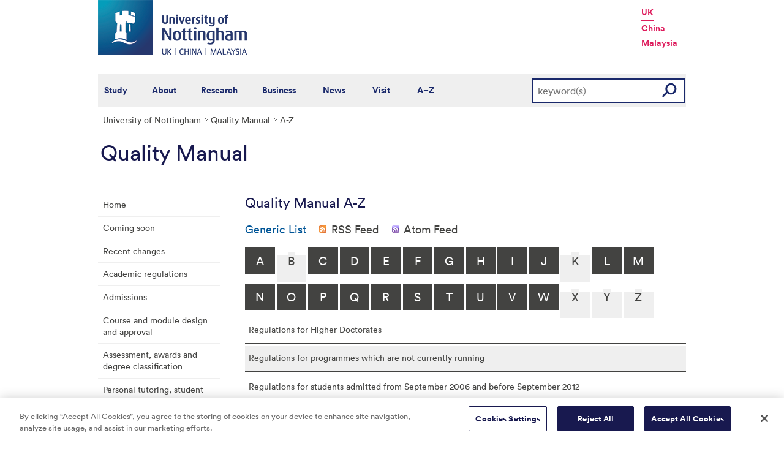

--- FILE ---
content_type: text/html; charset=utf-8
request_url: https://www.nottingham.ac.uk/qualitymanual/a-z.aspx?AZListing_AtoZLetter=W&GenericList_List_GoToPage=9
body_size: 24250
content:
<!DOCTYPE html>
<html lang="en-GB">
<head><meta charset="utf-8"><title>
	A-Z - The University of Nottingham
</title><link href="//www.nottingham.ac.uk/qualitymanual/a-z.aspx?AZListing_AtoZLetter=W&amp;GenericList_List_GoToPage=9&amp;GenericList_SyndicationType=1" rel="alternate" type="application/rss+xml" title="Generic List (RSS 2.0)" /><link href="//www.nottingham.ac.uk/qualitymanual/a-z.aspx?AZListing_AtoZLetter=W&amp;GenericList_List_GoToPage=9&amp;GenericList_SyndicationType=2" rel="alternate" type="application/atom+xml" title="Generic List (Atom 1.0)" /><link href="//www.nottingham.ac.uk/qualitymanual/a-z.aspx?AZListing_AtoZLetter=W&amp;GenericList_List_GoToPage=9&amp;AZListing_SyndicationType=1" rel="alternate" type="application/rss+xml" title="Subscribe to A-Z (RSS 2.0)" /><link href="//www.nottingham.ac.uk/qualitymanual/a-z.aspx?AZListing_AtoZLetter=W&amp;GenericList_List_GoToPage=9&amp;AZListing_SyndicationType=2" rel="alternate" type="application/atom+xml" title="Subscribe to A-Z (Atom 1.0)" />
    
    
    

    <meta name="GENERATOR" content="Contensis CMS Version 15.0" />
<meta name="ResGRTColour" content="#efefef" />
<meta name="ResGRTLandingPage" content="0" />
<meta name="ResRPAHomepage" content="0" />
<meta name="WelcomeCompulsory" content="0" />
<meta name="WelcomeInductionProgramme" content="0" />


<link href="/siteelements/stylesheets/2010/global.css?version=9486408" rel="stylesheet" type="text/css" />
<link href="/siteelements/stylesheets/2010/internalstyles.css?version=9483617" rel="stylesheet" type="text/css" />
<link href="/siteelements/stylesheets/variations/quality-manual.css?version=9353143" rel="stylesheet" type="text/css" />
<link href="/studentservices/styles/studentservicesstyles.css?version=9431609" rel="stylesheet" type="text/css" />
		<script  type="text/javascript" src="/WebResource.axd?d=PjUm9HYMtFaBv1w8LgD13UIzsrcgJRMlHl1KVAzF2AgEiZAQn_RB8q1D-OpipawIamHu-r6UwDtePXpIVa2V6pnJ_gcL_OhkiR9WkXq50FLfVzbD0&amp;t=639039891107561243&amp;build=171154"></script>

<script type="text/javascript">
//<![CDATA[

if (typeof(window.$j) == 'undefined') { window.$j = $; }
window.$j.register = function(name) {if (!this._components){this._components = {};} this._components[name] = true;};
window.$j.isRegistered = function(name) { if (!this._components) { return false; } return !!(this._components[name]); };
window.$j.requires = function(name) { if (!this.isRegistered(name)) { alert('JQuery Extension " ' + name + '" not registered'); }};
if (typeof(jQuery.fn.setArray) == 'undefined') { jQuery.fn.setArray = function( elems ) { this.length = 0; jQuery.fn.push.apply(this, elems); return this; }};
//]]>
</script>
		<script  type="text/javascript" src="/WebResource.axd?d=OozuXO3CZcznY5_HBlD7JEA9F2qGhlrX2IhwQFN-lrgXHPhEZ-7U6izA47dbImOlSiTgFs0MfMjS0MV2U9KsPmRtVPG6g9DO9a32a6Rjpgbh3OhyI3oSuowv6xRcWgMLgKWOyQ2&amp;t=637711427225386932&amp;build=171154"></script>
		<script  type="text/javascript" src="/WebResource.axd?d=dJpsuNwIlB8SqOiyKI8E5NW9X0o0Hp_bk2Lau5pP-uHonWeSUM4BQp0rnTdv7Pkz3MbZDlypsFTWpWUQ4oFf9x0eaV982p6pEygy3KfiKUAzBOiq2jnHgW4vO75CDvnCAca_nA2&amp;t=637711427225386932&amp;build=171154"></script>
		<script  type="text/javascript" src="/WebResource.axd?d=EbKF5YBj5urLPemy8r6DWgZPmLoHMtWQ7IVVgYLAAchuAN6HBVaHzcWEklWQlH210i0PVs0slT2-FU3qAcqfoCDAOjpUmySSucDo9Br9Wwz5xU2hc_JYnItHlP9FFy1fR3xhaQ2&amp;t=637711427225386932&amp;build=171154"></script>
<!--
ControlID:GenericList of type CMS_API.WebUI.WebControls.GenericList has set the maximum duration to 3600 seconds
ControlID:AZListing of type CMS_API.WebUI.WebControls.AToZListing has set the maximum duration to 3600 seconds
ControlID:__Page of type ASP.qualitymanual_a_z_aspx has set the maximum duration to 3600 seconds
Cache Enabled using rule ControlID:GenericList of type CMS_API.WebUI.WebControls.GenericList has set the maximum duration to 3600 seconds
Cache Page Render Time 23/01/2026 04:18:08

--><!-- OneTrust Cookies Consent Notice start for www.nottingham.ac.uk -->
<script type="text/javascript" src="https://cdn-ukwest.onetrust.com/consent/8d94c393-ee7d-4ad5-95e8-bc88408adffd/OtAutoBlock.js" ></script>
<script src="https://cdn-ukwest.onetrust.com/scripttemplates/otSDKStub.js"  type="text/javascript" charset="UTF-8" data-domain-script="8d94c393-ee7d-4ad5-95e8-bc88408adffd" ></script>
<script type="text/javascript">
function OptanonWrapper() { }
</script>
<!-- OneTrust Cookies Consent Notice end for www.nottingham.ac.uk -->
 
<script type="text/javascript" src="/SiteElements/Javascript/aadatalayer.js"></script></head>
<body>    
    <form method="post" action="/qualitymanual/a-z.aspx?AZListing_AtoZLetter=W&amp;GenericList_List_GoToPage=9" id="form1">
<div class="aspNetHidden">
<input type="hidden" name="ScriptManager_HiddenField" id="ScriptManager_HiddenField" value="" />
<input type="hidden" name="__EVENTTARGET" id="__EVENTTARGET" value="" />
<input type="hidden" name="__EVENTARGUMENT" id="__EVENTARGUMENT" value="" />
<input type="hidden" name="__VIEWSTATE" id="__VIEWSTATE" value="pzyAr81+VBtqurl1/pm7vmXcwG+qJFK89fx45rxNCXdKtBKNjjIJaH1e0y6MmRruFmisDyN8aV3zDz4mwVCA2DnKZR52jkRjkI1JN4n8U6/QVCF4eRhBs4ailvhPVkkkl2P1T8Njy8iAXLuiqav+PW2p+RxgrSIN/DxMppTlZEZvdolRzqXUkW08YKe6psxZ5tjiQHOx0OxG/C9IOxVqFJrF12U2QJCUD3NijuN1MpglTKNjR7Sc22fAXNK8n7t4xBUjtG6/irp9NZN31qo58d/HcNZHD2zBJvQpOen3+CpHQ8LaU9jL0hEUOVcaZwRSPqJN7egm7FVKe8PYg90FZlHNPKBI4ya7nkCHtRSP8Toj/4Qwf/hoFyuNBg59lhEdZCEW/[base64]/mbHP/1sGvsmoyQ3g2sHxcVQQ9vDaMTfXx+bFts0oozOA7n1SmCSiN/kDHSIxv4oRVndSvyGn7dOTBrrpcrWyfrphRx2an7MtRlxHYBEp49T3CqXLNrOKuqjdPYvftOvRCLd1bQR+njKjFB9TKXijmppyJ1Ol0BwaBA0eYBk13oHJDUsptO0W79s6YAAye1HEupaQwU4G1qhViaMWGl/wSwYxBhQ+/ChJkO0xcc/fDwCvECDx9x1XbZIM5cRzcdnxvqZflNqGZ9rKgeimLG1vHBetmBz1AReP3iF3C6eH3fnPRZ/6iZRPYATzhwgQinp1fw45eHuEq4RiRFutwM8MeKXzvzQuTsV2swL0n0SLzJz3Uyv3GSsnCGiRDyHgNrWrxHcXt2TIboPf2gPi2iow9YJfW/5d5qwfVfPSYtzW+SqT8muq8bIpuE2KH0A8rDZLgunMpfHgU0l65RyFHkNlb24OnBWyQlZ1vFrvBdAlvj3outWA9F2ryFA0vBAlTvfUrr9kuplMTCOpF32Ih5HURkr02rCd9i/UwypUZPoB6u7LMWzcg13FSFZ2OQqIWgOP8z6iVCytYiaiyygENqt6dQDqF0IxW+VyzTERe/LdVPCeRGzXtpfbv4mwElK0uWJTwFDvKtP+zBvR3g2dinkw1x3RmqiBmfzF6YZv6qtdkuWZlafL0njKfTt7a/Td/jFqPKgK7NnU4iq1rvKu2rELyecQnEPQB2KisTxbyx/DQPbGH/BeRv/2qlRswmcfe6FR6LaMmS1n1jRU5CNoPHOJuscBJY8+pCcuq9n8CPRiY/e9aOh56sWIh6LsUoEBFMHo/ZwzimcQxIWr//Gk9TYg5ZE1y+ldaL/5RBmDOyDF6MRQ6HbKQNLdYai8/tNdxkOttSxjvkzu6qf8g24X8+57Wb/pO8YgscPbW0RNCBU4yep0Rvk3d4ZZjEwMNs/Vs2NvBTjLCjWSUsgXBaE3akKnpIjQ1oPVZT3DFI4IlKtv5/er7XuSdcj94j9nX78eZR9WqxH0Yuo7pumP6im54+K7bRAKxD2Dv5MXNIOKVHQ8vJcs0eu5G0fGZkQMbc5nB8hKfxcs18tdWQ70gqbeAw1HJNhFQr43OoUZQOnsbWmQtZBNWG7nED9CZJ/+KkmaycwZPqejJuCgyOfptV2ImIJRUsZu9aH+Zyd0Koi0vFmcoYOgE/OXUhhRUobDijqAqSz5vanEz3F0yJ2P/vkJO7mX4livJ6pW8H47pY+Nh03iHzCsoXQDcpHhPRdVc0r8soqL3ZzIRm6QDNC98xPcleTzML1ssAaq/bGwNL3SVWYRSdAmDVqpZLN4XvLdpcppodDX5MDVi6OIcdsp0/zfJusEaq7ahei33ANSybuGUP8K79A8R4A6srJoUPp7Ahoc9GOa4NmsVCdBWFrNSd9BnMlk/[base64]/ILmD5eA5uHkcNyCdLHHX02RuoRiU3pN+DgdYRk0e/FrnAz/H013aDG4CEpY+Xq2NPlo+Vshp7mcVYeSNEyraxZbXiWnfRaOY35vOv85a84npJeBLRuub1C7h4LbN6zjsv0oWCALzXOJHulJp+D9i/A6mC3+yHesbAjUno+ynMQRsLpo9anTwNcBnJvISZCNv+hebSYJCRuw7GFl47ViNA/M21P3xObguzF/DgKGDdM+kGdYfU8uyoVT8Q+718+5DHvDQw7rsTndMYzzMEYFu/MDCZFc36A6dGf77HOzZRd9cy+2YTLZYF+oAAVzE0BUJOvq4kDWGBLVxfnuYBSLOh3kNhDlne/ihZWaI663lg5aG1CFSrHyE8XLMLtT700f59mB3ldmplbNZrPdRY4gjVkqr2V8VXDxul+RzLFo5YroGCWfXKYOvibPM35btnlmL8Tthl1QBMOrPLw1tXGHx596y0oG8CjvqH8Dm5xmp/YCq/pdnfev3kt59C173u3kLdMRl49zE4gpxxYG1OMXybNYrLlRLz4KYU0345448SPedzk1moDpBBbu4rdnT/G0FZN6WROLg9ele7wW9zleZnJSJjH/fRqqHcZir7sAlbE94xd76bABB2dWIuEVEnRgtjCvAsNkK2wTAtwUZLnw4/cDJV7eE/DKMaL9hCcHMCRg6eWGy84DCava4s430MXZGMhEEz0zTpOp9jdbHRX4GINRwkIUA1KJ+DlY2LRko0u28fi8LCLRgaSJ/tUNGHVlqPVsbwrsqferJOtsurxY/nX6R3XQ9x6CYWisigPcrwjh5GKiJXgSyHcZU7nSC6xQ9pAFaiCY44kHBKBIVJpBVPpDPhMegM9byHM1uyIFnlzwZdCS6ggZHTTiPgtDcHEeROvweHmp98EpWmjj0j+ZzT+AzK+7gv4ot0/LudRf8b4dQBCl17T0Zj/jfKP4djADmNR1345jrlXgd9h2ZxMak6TD8j/r7abqfu6ht9UX/VKWLSW/kD87+Ig008BROXYJrStre9L5+PMd1s+hUWbXGMVH97AYS5xK7ybx/xcpqfW0/y9N/Fzc6g+qmABOs4RSkJ97lG5cy2Ihyz3ZF5f1TFfAg2dSBaE7hNKu6dllPZhbtfBFm9CQ3uBqokJ7urKhK1OPM4kpDqQ/52rxiWZo/yziY/nneTJ2L7CJ9NttE4qY7oYFGfwX1pCLeAKBQmSpLSPloTZyCCFM21e3NOx4AiLFzZrOUwskiGIJkL8/U/TM33WMIsm2DYgGDMJwAO9BYy1Rr0mfso+27O5ovje8pU/lszLW+w4lr3ed/12MQWesodcmcnQIEhcgp86RV7vt2mp4Y7HK9Kk2WhmQQ6QsCzWOKborUmumxNpPumwWM7dBQNCzUyJX13CBN4ewxK9JW1pG7vSzKpYxitZOkQKu7zyDUsYnl+FzMY/5MwupwGQSmdA+KV2TUqVUsn46lLI2fHtMzhT8ogE8DFgMbB2f1H63gD/PqY7AzupWASX5cRKdk9uFJPlE8s01R62Cj1CQLzD2Z6z9tDnsEsl/ibRPKkgKPO/XB9lSBOol5DSrBYo3sXAjTKd6wCupkjNXfSNzHbky0PDKdRRK9pz/TKmkdLqFhzEQ/GjfXG2wj4u4NWz3OHTMTs0oyd90ybSn/pv92uHDxR3UcY3XuUA2w6PTN5SdTfb3+qddyLx3vMNwTZc7anwMoDpyEfKYM12MmMQyLxh8kkprF6yn4/+DULoQb//+ki6vfSYANBPkroqTX5DzI/VJSTR3FW2ZEiXZHE1ZeViunkHAA3eVV7a181SrjiEWwesoe02giIZt0/DBIjKGCSyjYe6GNpJXQQQvJGQlz/yK0h5E4f+CSfkDXVsab5Ex1HNhr+epTJwx0Nfx9xB7mUIHoagxdbO5SFOSKSDJSZ2FykBK+DRhttINPNPC+BauNEo503w6jrOo5DtbdijRQ1imKzi9JOh4cYh0RxW1qndNcR0y13b8B6eE4uD7mrGF4DBovDnW75uNE8nBbKOUHmJ4PrqW1FEdf+OcKq0S/MUzlO8hpQlhABZIggIsL+F/xOyW5Au1/ZsWL7ylFC/hPk0yQQenbJUb9XMRgXpfY9HjuSfPim+jW7dXUaMc/[base64]/g5msckDds5ylrCg5X2UQEs4KWbsyrxj7IzBKvc9N6exaRAbs0b7LSQcYy6sPwQW+RgxEXkDmYALGvc/LT5KKGtsuLgRN3iM3ByDVHrpP16rUnv+LeIaoLzw+lqD8Ww3P8XlwaPYCuNuiiDx8hCsKLvwhhqbvZVJ3auzOMJ4ttCWwX1KAKAFCM+rdyFPy9MIYzDitc2r6UqFBbOaiKLJhEOup98/WtEaA0uP7p/rDTlSudF4sXwaeS2lSa30n0UPLuy49R7Z/[base64]/Oas5pKkbFYsr3ysf1w/1TdkRjqJHqC7OErtQJTAAPdqkEoImPkTh46z/MgNjFhaG+jQ/lvH3IwcnsVQ1MC8JzDxKhWGLq90yBgjSPAAH5pGiYfYEP6aFIKzwa1ehvry2sKXVTlvPZmsLN6W8bQcC77VL0LesnA2K4L/WzTSfkWX5XBs2NmJG+H6HUj37i67dx4vtfG9O8WUdytVXOBNOSzQkWwhBRetjU7xsNanHXXHnxi1Gb0xCn4hOQQX4TKVzImnokgT0TW4UphgGiOLN9DKcch8L1AEiNbK7OaPQN1mFuTG2drv8A/okntQbJuKwoTWpBrHFa2CSCB7DEiWuAZ07xMcoEi13hsQJHYzS28V3nFWu45SolaGonLvM1Boc1tI2vmBwh0CRnGeCZcH6XvMQ1Pougc8VLGAOMUI7/[base64]//8t3TbVFHadUwr9cVYx4z64XH1z40ZOVOGsE5oo8nvoj0J0Aid35eA4YB7x4WJMROQmJVDfJjFtrbBqXxoZDpLUDxOnWFLOIQEruiEl6KYvgeGbZy3ODNvpvjy5Ro7f/fXz4zv6jLWFNR7WPGtpVVJ0VEWErRGwI1iMGO0AK7o5tAapr0ppND9J3V92RCncOvwLs7BTLOmO0ZnP7z/O8q8UxDDbYK+JebXd3yIem3MqJQfOKwGHUs26X/JKhpj0pzjI0sLzsrZ/VQFtB6dJAXxUJim98oAqj/yC0gdSqiBEvfUeuSHGryl1QTWwFC0D5xIob9T6Lpuc0/XdlpLxNBnGChTiZmXrPALCk7nHlFFpfzn8qJxHsdvuyXU4knpKplJXLtb83B1k9Pj1kFag7vvy+nZEmfuTZy28L8KG8qgb9TeTnUN7NXKZlS5qbS1qJCJEg6CHIoINBaqn7fL91B6MZDHyaX1NoM8Vwp27nPIawkrhJJnfKxeATLd/AwOsciBIDExCI6Vh8X1+z4rUgLUVKBDOjlXXQSdxY1l5OW3xn8dhYfOQZ7Po0EVPXvwU/+uAzQszwJCbbskdISh+BUoX5KO1cL2/+rTRqmWnY27vcWBveyBzRmJZ5arVxx1BMeY+WdgzPVuNYRwOdps5P9Nuvzw3fJbHY6OWJKelekDxJSN8MRvRH4wfusta8G6ehy7jsNMs1SFs7LwO+Uru1INxYz/9NA3gOgvn58/syNpYK6x8q3RAPRWvFFRbxxlM6fGQsM5aoP/kLEuA9Eyx9tX4VxJym8yE/564z5W/ym06+7lg1Xknf8OqTLIm6xD+o5VCA5XNzfZKps4wL5zpfWFa+6z2Gh8y+vO0+I9gGyCU9/1rvVFajJNR+ITby2Bm1h4HNNgFzTm58L8BmXszjgBk2o/Ghole75/y2ZF4XImA7+fqYwqWmak6+PLgcaNLpw6SHC/WElFvgXNlyiS1ECQ3lMrPze8/bYOS/tV1Kg2j18+2dIgIk3VPhSlUUbiVnbW8bQrAr7ZuLkhnHb4/F4Vm/UnRAs1/CaJqleYyWkraK1PgrYoxnKfX4OM/CQtQy2iUgVxsX7ImNbm7vEvbpg11wp8QKUnS/[base64]/1oxwRlXDx9MldDCMhblpCDcBwQQvzETuDiedpH6rsCf9zUcJQVgO3Le3EY/qZnxUPkjYfv9EvgC5kVAWudAr0+Krr/ls74D1WGTpaxHoKcFwMo/VcsX12zEisy2GJFid0KIlMsH+/BBzdMFzs8hQy+f6QF82coKojNsrPGFbXWMhJYK8U5JuqMP/CH0bFBhEFT6MSyHw4faNpxadMEqTd0YZTgsnKCexIPt3QEzxwY+yVHEup34HHK+XOBXG+jbp/gwxVG7LHKatnEn3BLOErBWLZ5UKUB1eWgE0xPe4u5EFYqdgpQYaXfBEvytH0OXBLHDjKwjI5k9oF0T8YBeY6j9nng1WQDBcSK4joEZxISCzvB+O3ht7BWRr8/QodybdPtuST9q2DyUfhqHxsWB+ncbG0OsiH+y98zGF9aoUsOCRNDw8eDdAGKDLpKBtf/[base64]/bfzE6gH82vc74ZzjdY6VH5EhfN7fyWosOpUmz5lwmlk+4BQnziKWdLjEnbnfUC9Wnev47HtUYm91CGsIkCjWu+6hmMk03rfKH23urPTQO1mT+mZVOrX0dZZwZKQenjtUZ/QF9CBf5blOmuEqymsq2X60e5QugpOBOtl0TzZ2cMbrMYwUZJUhWL/0RXEUOByhUHsJCDKzU/Sg9z8BKANGTBrOyNMrzHKEkvq+yifeTnRMbAH/mJKZs4aL8g9BByhBgDYdqaz48TO+9IFMuqhvmi6WMGd4jbOqlfrL3aJRuOrfqFzsu5cPfBiH1jcaiM4Zl9jq/Es92Qa7MfU6Auph2wZMgaZtzr/4ininekiYMp5WfBcbZlrTWu0XN7eOykmwW4tR3DTrID7860rIilZiQNzN55Qj7qYKr4NZri9/Z52rG2Yw/JYt90+36VP1MltxUAofZPf3YhcaqB5/kbWzNBHnJWOodVLoO6bsfS9Se1z37IElu9nUf5rlPhWQod2v2CFvZtv902iEBXuWnBEX1fqcZmoxdpYFBgmoEk48zDpvU5UqFy8sWcb0b62bhYkQ0xjYxaPpkKzJDi8drx+FKMt7gGO1gwNRJ4/+vhvMNdiZ8U89XaiBeutXSGB/UVelBNxuHslS27FffIQ9zkhEAXgRln8SboD+lqyB4OnG1Hx8vV/rUF1PTTbXv5kQvctEfAIPQBRpiHB45EiRD88o5XdJ410PvI9bR7B5meoZW8DCS+Z+vOebGH/3J/VtqN/Xx0kd/eBQKW5Qeyv6tvV2tDV1/dcR47wC30wkKMXb2kzg1q5LL+bZZqrmFGCWsyWK8v37nSKAtOeDRfN/hV3QZOP1KRdQYsH3IO0B7dlRhCvRIEazNgAOAZ2xreYIpvxXQ7J0OiYR5dqAfJhkmc/qNNN1/xd/DYkwABhWml6T6wMqaDp7cicZsJNQ+oc9Xlr0jVrIZA78HHrogDfNX+V8It3GxOzhThfMdhlnaq+2zHhaktBCL+tIFIcMHg4WTJirz+SP7gFiXwvofW9yfhjO8EGwuBAUeVx+LMKAyoqDQ7Lv/iSihGWE/etQVghZ7X34btgi5B8JPH7sgyxbtaNn7ofBu/YK2p7jqL8loR+dC3a5cDYe6Mv/o2632HjAiyTWdmXKooMdF1l2aSApQKdLHaz2plBpJR2aW2g87e/w64vH5RWjbNGBBeKBlPcVYr8RnHtVpWsslAv3+6TDtOXgz/4DIgtcGX6ac/X6+KDeKuXR7eTtk0yR6NE7T2KihnW3A7fl5JXEStp8H8WmWhaTatVDMwN6IyxDdXoWVZFgDJEl/xZdTb9aOKyCcoZVw6pE5FG0sDHaHfDW4b4edCeWJJeuV/cvPCg2dYbYTf56kQYKo5lMSNjpOLzoJ/TuZ+zGkeTjmaHa83S4X44HxKPmvkSsZxmFtV01JfyI5hfn6wCCDRh5wBWAzotm1xjkqOGLQKOGfM4Z0YrtqDnr43vn64Do4EK9oyb5bnIiuuwgrjjWWsfxWhzjPPTil4Al7HSRBGn2t09DfIyMAlt0aziiBsL+8WnwKPSGeh34kgCwiNSIRrKlVr+yeVIGfIvlq/alY3x2YGhJib54BG/O73uKn0cYfiA/Q/gB2Ha5BAKq4KJVZ6Fnnzo2Ke8Xc3mNKXKkhcSwtbxwalDmGblyPKTU6UlRMzvsFjP5KpKWxOBpCKYrJm9zfXrOp5rhsw2JElKbJHgq9TaOqkx1F8ZM30ZzbmML/atr+fdZL9WKd6/[base64]/U1zfKVtIqKlUg4YQUjP77M/BiFMpqBYKepHlPJA/67DOw9sdx+bAyqU1MG6e+Kftx8PXPN71Q7rNIU2zLEskSgYY7N56LIB8E1/Wd85Gk5tnEsgv1YgZJ3PQkpFFCqBUDu0R9gdPotKq0oJqYQyotZGBTlVMuALxtYPIKUw1AhnANJXVmTYstvzhpMOfRQULM6x88wTh+XFOtk6geat4DAm1mWAuY1DpHIDyvsFN43cPNw8o/scAuBEtrCnFJolWTLc3spm/t4f7v+HToGAki1haFX+sraldqySO772Hr3IUhWATYH+ImMQi2khrhiits0NyNYiJak/J/Wh0lVF6eukWdOSbUbpgbtW3kKnIftxQXReAaMfi3TVKvRGVKNp9EBOA8fm2n6yzCVvSXx+3JT9KGD1hXb+8ziiwhsVu9EotiWl0ieV9WzwH5RdcqbqAM+U681qVbDSrzZr1wdvhNz7W/c1skzjLnE3yK9hY++4U3X329niietqr+3g4yXm/t/SAsaIeuc3hYS9Kv6XenXnXuAowmyhHTS8xsp7FupjZAVX5oMdR82r1sMG8XJ+qqi9KGmyxbdBSTdap1ZgmPZbAZdr25+fcKIXD/1698+LKCRxZbZgTyTa0J7etKfMDYId8m4n9R0O0o5TeMWCVWQFHB7k7SKqn9BC5fwUHqodnZXO2sQhlVWBMuz9iWahIci2KRrJqFclYtPlwpQIwsSGvlyMwGmDjCZgIcOhd30N555pGUmLdko3DtK5+SCE+dEbMTR3/WpjCVZWGdKlGZ2mW/27YXaV3TL0xbwzngBcJCo43W1Z0iIoEF3wxer69EbXO/NQ2uv2fK9Nw3xYUFbZY0dvG37n8IdA+xp2PV/xsH9+rYPTlPhsPuNczCXPMafCojlQlo0ArF4FzTNSC3Q2fS/QpqJrnzqqK1lOSCl7+M2p9dwAFtxmbunltsxhNhUtPo86U8HXSDaQH0HrspMKs2dbSaQPe+r/3YB1wdmb3wJ5cHdihNy78VQHS89Mt2y6lHWC6675jPn5rtoIjcautwZOMwLUepq9i7jehaz2W2HJrnsxbizPzMlypSk5QjkmyU5qVdWn8tkHkGex+h3hFJQgdRm8SgOIkj6E0E3VUwzrbscdsjeq4ZYxW7GilSytSdh/bX+8mO3hDtdj+rlx0hfsokunmN8xic0ii05tP8l9jY8p/UWffJ++GrmVjfm/SvIvINDENTDxn/5qWIr7nviI8ybyfu2aXVXNCEYVbmABCPYMwPiYcw9wRMxJZ6IAw9HySZE/ZlY7ewBmI1KT1k+sqyjIgqWLGVdNwqAgcPxU5wx7peWTTpe/f4ts3kLkWsYrVwzzvGz3O3aNGDy5r5qwS0euxt+6/uxu84vMr/6usocOpGdQ6g7KbL6HBBf4bLhEBMZiml+w33XWIU6V4zIAsTTTG02dVu/[base64]/9yexhrYJ+bUyhs3CdvyzxjjlXjk8qIfTSV6kC00nqya14Bkcxi5adkuMkEzZpI4DOTum/+CU2eaht1ZNvZI26Wh9j3NmkPQXV/ayf67uN0+4Qt4DhNTzhydg41i+6NUIPqImY/pV2bpM8sqiDyY8QU1qXFYPP/o3eehMPEngcC2MmG2KdhsRLwjSutNg0IGV8PZ0OF1klY+Klyb6hcH89Nx5EwWReCCCXsBd1vXRuFsGSmA23hAo2yrSH2EdIR/Ve46U7fpqyJz4G8hT5ZA72TRUTHLIdc5iicbmEgP+l3NgNPXZNcYN8sb+zoDUJZLatyyKC7Ca492SwaxG9uiLvTNKBQ6EFl/05/M58CxEP7YssGJJ8+4QyD2j2kLx9/+jeKB1mEXtE30AJOv79Alg/Jl41jNdtYCyzSjTVbv4VbpJa57bDrjOgTM/OHjKmgM+SOEi8H7m/cCXVwns5yBrlg62brjlktFdtjhJoS9tvwcRXWY6Meqb90BEgmrG1O71f9xJVs6LG7GwennFwgI8+6TDZtNH8YP9m4ebVwpcJrh8/IzOmI1kBiZ/vaR4H8NkTITRC9lqvQ5YxFIDDvVEvQVsKQMjTRwCGju6EmuCnxFt7FKXVjLVIVHuVBVpbAtP7sDTMxObee26CWA2ud14j3Yb4Faaifd+NoSDYMj3htzrCgu0p1YzXK9vD36oZa+qM7HUUzFSaWQkZmDvdUPJ/OC7kKKIafoeOM7CvhucKOCCEl7RHnh9AIUGt4SMAZ6aHdkm6hNPW4U/UuPOXV0ou6XKpexRC4vWbgp6QD2nKQT8jV1kDx5wmIGJ52XEzQuIwl3s0NBhvc7LGfc90Lb/HSXj1hF9oLO5vuOsp1jpn+5GLdpokKOY65vnRiGLIzSRK9/Xz5p3zcOxZrg4vha4mQXaCBth1PB4y8+i9MvB2dfkl25QvcTPuM3hbHX7XNiZYa5qMOFttuED1c4QotWcR6zh5rQhuJWlYlFonpLrkPAIdtcFbNEyH4X2plKqdxhNgWmb1SNm01/plTjGIc3av1PLy7mt7WckAr/1yAtYcYy34fbjhNVpmYmZtAwRRk2m3T28AV05NRRbj50Eo9RW0UMrNBUK6GP30vPhd2CcRGPrYLJ0RHrQacd4HsaJ7pKoiTPq6pFrr4gfwuQ2LUDDrUShisBIjvb496xf9GhdR/[base64]/WFkpc54EDwRA4BjcviP0qsegK5PFHMWLTFkswuMoq7qicHS3iINQggdnbTV8gvJHmNNxfFzz5boIL5SeVnYZp3KRCB9kWaUAdUHu1n2lSFrIFl2JlfcXKI6rwS5SV10tAxk9vf5ElFj5CuOHl4zRRq893tU5k9kJih+FK/Lta5TwHJG7naRIjoznpiMOSaLmidwiG9GOnwOBRpBp2xG4y538GCpevgxFHFSDe4nwtN0wsfA8ddeF27GVlO1yT9ZDqDmIjMZp5dOfNdf+MT5wzNW52xSNFU3tgbCfm3nrBNAi9n5mqz3boSC2IRuoaymCKPcQZiNUyFdmfffK4eKyMOGAbT75on+s+3Fmx/VkbvTwNZdXei8SLcm/hB6V58h8s10AASZQyif4ywVeVnZLub3N/+2Vh8nkMTiB3t5+nxK+HxGZIwZqz+21WtvpNlH3oZep74sOrHePgKeAOWeh2y2fK9PcVDd+5/E7/LwqDYyQVpSy0P55ui0SnvZjqCVy4XPJnDleUzx9YwuTdZrHaW1t+9WR2baUh1oTJWOAVKzOKVtpDvNZFelt/aTxG8X+JtkJQZuelEFvm4Ws+1VIdZmIpjFssY6b0lFVNj3SzQGbdvMVmuCoh46s27VgaPih2zttPWvoPK4cRsXhKH6+Vf5Hy1Xqd6dileQm3JDqe535XwCeuI8Ywvtr7BhRxv321lN3Ptslaeg+x9pBh6YLw5xbn41bs6Ye5fHW1nmkIfEB18GSM2/KP5qh6r0zPWdv5WXuQfVmvkKxTJIE9FSK5RG3tUJSSnfGRhCbJDMBRlZa8AcvnQ9UequrZqWC2ZzjUsrRBTaE6BtfVR4i4lb6EPx/tY4Gh8yfztEeEXLFwRgWWNVrpyGrTYf+zjPYpCcEVscpNN9OqMdw3rq1fYd1HFlxmgmSY9ERXcko1VuPbNkY1c35wd2c+Vf606QyJIyCBgalO03kYSX/[base64]/xpmsKixB9AuBReq50g+Y/Ww+Rg41gkMhliJXkURqwohOg1q2SfZhBW4iqpzyp/U5Mqdgxx7kM/zGAo5TyYs95y62zF9/K5HaJzE+RkUpdYluqGF9n5hfJDQVsBq+Ioi3AejbtMKCpjHyA05kJS0Yvym9s8fS1q+TKZkTGE7fcHwvvwY3jEoTS+h9grwrqKL6IE/ChKCn/KeklQEQ5Ou+R8oQwDJyHdJ7oG1A+NihN0w5RfWwSKDK+r0uWFKySx7gQ8X5I79pEyKUXQSOIn2DBTvNb4lI05O0QV/8lWE44KiImd4yNvHNxWh5C9UNG7I7Yz3XifYSQXYOaP+g6mriEvdHSvfQvTx+bxV6RnPnAsTEu43ZI1GaamGkynwxspaVSShGrbgt6OWtRlm8VREZTBBFQZj4HMWm7rdNbd5icqMtH/GEuXlYkYIpbATnvgK/[base64]/PPFZswt9nQkNY6Ds5ki0oz+QDI9MykqaNFqiZIJiWjGF0rvFEloknubA2plsaPypcY/eETjAx85OyxN4/P6qwx/1Fp5mP/oJkxVCUnqKERWuPwdOkehAgAHL0oERWLgNFm9JnWIGME5QrLGIbK2MfC2TujhzdbhixTT4HJJJgFT/V8FQ45sjrmpVxIy4lqVaUueR8BplNzhuBdYgzg1LSqja79mnJnG9AMnqlem3tIWu0KwsBn+M49et6TwGhnt2G3DoVpaOrvTWHkn3fMbs9RvW1YOFvZCELd9UtAp7O2cWpdkIGCIRRWniNd4r1RLUj3Szu8JTArJcPnFNCF3fWEmAV55SZ4f99f8xw/aq8U1eOoyGM9IUVCx6yqwcvvlmp+ehT7N4x7ltn4xEjKMClTdn9bW6MOaU/P6r0xWqeLjfxfDAdlC97DtdFAN0zkHloHgBCwgsF/NPxCzdzxEF/IUOStpEq3GvnFSBD7pv08Xh5/BfrpMOdUshYA/O9T72vPGelZEzK8q+L46FEJhC1PpesJ1Apk0G6o9SvP8tLPQOKye8+O3rcmpw97IESGY55G7G41P9FAr7eT/GoJFTgX7C2jMcndUPhbBwwF1abUALa+zE6eqavVsLPDjPH9tcPq8xroc45mZKz8VCGC4zzPoKOdDmu+fpXkmNWE7BdpA+FZmMTJZ0dVlGlNQHgGBMwLJczT9JtRKONtLQi6P2BQG4e7pp4vljMGRd+eo/sxPK06JNLytIWaggZRx7msY+tB/[base64]/DSEGKeEiuPU6jXfOva75FC89vjeVL557mk1d2vNUNjs4yXvtoDvGy6+xlkslhRFH0/[base64]/pkmhGFiq8CVs4cufGAHXlImCWIEyb6PpVgOTFp50sXBFBeF5yKdCuqTWKjY5Jw1L6GI5rUmRhmy4M1MYswbv+8l1HP7MZoPTTa3dO2F1eenX1BI8keMzGXVDrbXV0ts9smzrlkFFfgJEbKdr5ksoQwh2rrjw5l2QPaUt4IGV3tdjhzFdBKQv2BkfqI0d/AT0y/T2pOOFNrOS8h85q0KTPr/EuqRue541UcdNGg7SFgulKrPdj+ezjiRbhIBhaZkUSqNt5GeBtOxxVcQMArroCptKnEb2kUXI0gtqlOnZjJ3ytrGJs9A0Sm4jqc035/11IeAtPxLXNw4ijbgtGUaNhTdemDhPaB+hQBGFL444YI4TozM7xAQ4yduwMVHWdhv02d3F4Oh5xkKm4jV/XJ1SOJqhyXBShSkdRjmxmo3/h/viB8aWi3xqzw+BiuOiF817lI3N7iPdK/mif7aZuyueaXMKeNiXXKcKtk0CK8B6UMJb68fhc2TO7MLBenqcX5RzLnarR2zz4C7oggeZvpIfYZOJ93wetc3M4Q41sPfxQQ01XnO06mPS9Aq6ZaxxZ3LsKkRSDlj1ZHnDES3mumn6hVex5TXj/DdZrSLzXMWPgjo6WhaJdrvlVFaQQA/mSWQklmJi4sCeryQSewWoFdDCpua1m4N+uPtzJCDuWVFx1Wd66eUJr0W2L3E8SqC8UOSZRZjdkQ3ApwC+HZPDtiMZE1BQK3j0Unz9dCouuy4qKAJWyru/yaaaavbPC0xFicVUJX2zJm7x8CxR4mn+/wof8p6JWunqlw68RK9KWEdAbb+xRFWNpHuM7i0QB8GwqoGvgyzsuJtm8/+imdt8ypNLqsWTeOfcfrOAahsx6UOuTKJkYPekQzG9RQD2ydxxLsaGltW5Mcu5Phihs73s6X3XQZYzzxmh42rGplm/hcnSqJudR+nXHy5hFCERKfTPzQSHBpdeeK1iRUSWvsQpWj1/b01lAJaZ+kQgVGHyhk7/H+hkX7ufsB8L11zeUaWDCIjzZ2lThvQLuFe8s0OCP0cDaWZc2goDKLRAa4TkQKm3WCPj00vIvvU7p/aoNQk07yWSd3ypFkPqTPcb5WSrgg8zoo5jXRoYctiYERu4TcOmnmfBHxQ/H8399Hl2qBq6CUbLeOTZNXo/3wuoJxJ/jkEPUaRr1qLBOhyV3B9+RagGLqAa8YRz68zD5Twbe8wQamAxItEX4DxhWtP8k+Y56uEATYEb9vzmLubtk4p2rlZDWINymVJVjOdLwh7BkRtCClzF4unA9/2BuqqUXigop/4Xw4H3jajlBrXzPqZEWOW9bFsEAHWWHm7CllZf0RvJuKxC6Nu8keM3a8N4aDkFsHQU6YN9sRacsPYXxZigxMIKlS289GgpeR3kcFh92HR89PJGoNTQS8QGy0DExdi2/I7I+8qAH5SxmOgGzTo6Fu0N2ORJeUV2EQiV7QAiHq0v2+DxS3Sqt04DZZt3m7WHxUUud9iS6Rj2iDfb0s7QC1IcVFpNWRjSStEJA6xi9T8ps5bb/pbNmw3jSnk0z7LCSb1GImnFXzuR6J0YLjKH/J8CiVeGUnDWUGrfHEegfVhVF+bH4WX968ebyy0XFqI9zMEBReSU7gnLTCcfO/HK8erpgfpk0YfCvUtZCX+qEaRVh+ra7KT01OwslIOwyVVRqjHufEC8uY23y+R9k+iWWkjPEelX/rHwiUMJAQXbhzY1wMx46FaFvn7CsAsgkrv5t6rOxdw84oChDLiEQDDGpnpRGj5QCrdeVtFP60eFdfiI0JAdSTGu6Ca8/ncNmkGtkHDt5GzxWMzpVdhu6PYTFLUOGncD4Z2gihNXwD59ox1cD9NF7HIThO4SAw1OCaEGW7o/EkOcwN3d84MHVpDKd/jcMSj6JfNepPhqS4t4uYhmAOvi5BQmVWzKchHkywP+sZXOZdKqSA5K0jw1UQkyq/bBeoNpg+vqKBELCkaRp3DrPNC+ybrIMOHPZV4S5BZ6cpnf8fRBVO0FZ/jHS6WCr+AeOWkQq5Bf35Jdgii9e0Dv9FrMPBnfLYGfc86VkYxpK8aD5g27xl42C/zoT3st/otC3DzxtFqY9ONUltGshl8ypWHQSDb/BCh1iVa82XYZghhNCYrgvcDWMFjILNf0hkjbMIJ3zpAv8YDMACnVvRxZjwugekd3mPvarSXlk8UXdeq6B7flLgWwcdRV2B/uEr7yPxZHP5sNQiVeTO+ub+Va/FYDeDV7v82yfnBtbLN8ERZzFApnoB6ZT3XQPB7JzXSgSQzXoHGk933gmhEVRis/D1ZzEXIpu3nC+BWxDI/WumpAOFdyjTPfMTCBtlBciZNv89CWOSw0/XPwOxyStJkO4mrIxZ3YGLGRdyt3Ra2hMpqfjxOz17NWgJ96VDJpMxon3nZCWs0H4psWBHe1uTcq0+m51P55mnqcJNbUNC/9QS+Vpzzsync4bnMadqc6AjDvkJv+ca88k+9aIk9LFAvLrhWAHguxUUHo3TYbrcgGKbkNZiQ/bJv995PhacSvd7BcGzW8EwTRhgm8grd8F6zTsMgpk7/UdL2+S/xS1fpPpwiH9wMp/tauADS0KTsXbo5BVpverQiFIWszWGDCEmAkE9wCZmRixlKwHdTrQgCvt8DACX2sL2vUp758Hr/fpsuzBpucLZ2qQfn3AH7ns5Cmw95ee5kUqc2y63qNoljXCRpa65JZOHdw7XqRP/LXibheKhIvcybbyxfX+kK7Vnpz0h3mMCXjC0wVxwqr3aKYtBffF1s+TvuMoeXaEXaNGflQ+YmzAFMlx403jaJAGC4sY1MfkuURc2Hxc62qtStFNL1/+BEQoJqfWbVmuluXVFveq5IZXfLEpWA7y+E3BagAT6YaZb4UsXsXqjS5XrrUGHMB6y8aP4q9ovjc6ilvXHrk3OAfq/7uIXxoId2CuC9A4ueK+KlR7PGNSmv68vmpJAPiKS3qNVGn6J6/GbvoXVgs+xHGGWS5T+9sbqvrZpapldNe1Luolc3uRl0RIGqECZ5+AYymFjnYAqHijecS2P2DE0PVwXpMd1HSSBqwZNn3S5wlUjlDeUZ0wXxo5JawK47DH8z8dRCB81udtLjuvMHaqJwqaBtK3arbj+Mk731fyVEX5rkOa/T6XL+kCjnUlMdaWbTEQGXD3l29Ykmr+639Pz39CH4hV0jKuUd+gIY88bKuBpbcz400iCIZFQFk8PdmXTmjabWhUsrZHq7Gw7t9JnHkixO4zDNuPXU7vEA2X6Q6wS78xBFSYVOFwyQ+YudEINtHDQUS/[base64]/+Ek3QnWOOkw1PnNW4qPwb9mXv5yde+S5G4JEPog/KRdTJ1hj6IkujKC5HnNgwQ7hqOCuS4TiL83uCNcE60dlxR1j4ZjnGfv2fuFFNyge7pmwRP9LFwUmqEl/63CrIKdJsjkUvqhGOyvAh8TKTimvc8J6GwHqcveNtgUxumeVua4244PXnfEtbw/4ayBcydEcnto/sgsMXd1qHrOZ8f9Th7cZzlqwrxcc7uhJ6ei+UUNimWSL9gd0i6Lq1eJXk1WLqh5NRkxHzx3SxLwKw8UpdQAG8Wqa2JyHdUqYnEJb7t/peT2O2hjQwXE84gqtZwRKzuCpNwdN/H+76LM6C+/ho3S1AZxzSRKcXzmcRcrGutxC3sr1Z2zKt+6v3I7r5CkRMAzwZJHjKfkaCOz2pwg3geDchb05gYJnpgBX2FLrifURoy7s42XB94F9yGatC11JRcuvPr/I9Oxu845xvsneZBSp0r4/SMEWAzNq2m8LXd8Ph9vvqENJgYC8QA37EvmYx3F04XSPNYoAR7KQJ86O1APoS7LsDBRYj5Ef/BJ9XRM1R2uWbfbxlY0c73R7JpO7epzjNXb8E766xTi3Uy6XKv000J4tRPVh2s93tngF30623cypSgYxTf1WYKErxjv84hBCkn6AVJAIFT/y4BpwjNUoU26vY/X0yJGRwTl8SX41yUIkiYEdH/z2nS0kr7cxxjY05SEpupBU5hqHrNiPhvHkGe5QbyowuIon22p0trVjV6/AN4hCUZ2RkZy8AMlprwzgasL3nXy5fw4ov3aMZYtLAxCP/Z/QUxLzvQ7ZR3I9PN07J05J2QpLnW98FTKXx4r+4W+S6AY2zVqJ5p97jpn2IA/+Q+iVyDCBCKwQGQapMI3GBxjcQwEwrg/y6udyXjc81G9ixCuXeu8Nd0jblAbGE2gI1do1n3wZJFW8glrbEW6NS9e7+Fy9dqk6mI4SaT9Xd/qdkXLwACSI9FqBVMoeygOB+4V1OD1MCYjy7bPDe3QZvRj4DdBqAZUhOOZbcSvQhPx68DtIMKk/DLz6byG+IlrzljXlp/Ad9g79ZklO/xF8gqw2Peu3TFjc4Gaj20fJtRZbyinwJk/ZTaANlmYxfasCKpTb++axl8YC46Rb7SGD8zfTuh15pMdGobMW3E3ho4mhf8+Alh39Ht7Fqe12jfU3l65AvONnGIO96R/7pesqlHuDetCTTVgpfhjnQKvC2RtS6IZcrW7VvVSbCLbiGLYmEn8Rp8FuVMa72W8iRtfyt4Cc+QLmuPtmWqxneUXqQwOclaxTT68Qc/1bZNUga28cUizklQw3F12wVUlDUco1u8PnJTvOmxuoRPAWY0raoVpOXUqUJzKo3fwxneLQ+zQlwmEISPEcemkmIaY58AZnkVJNOyug3c6JVr7ugS1H7F/dTD8SKdUSxRDwZLwM78I9b32QF/[base64]/vQxMTcHCFTWqtbISoc7RNYn2xBGpt7xbkt4UoJZZi7w5pkowt7lpPH/yc7u5ENEOSQgAD+oo0+n6SFCUIzrK8NASfHmvdIDVesewV9JKRX8nLjpB+IPkEDbWMEHVmDkGNhIOvqPSgkPl0TghS0O0PqJvuYNTH6A2P1BHc3JcnUBm+nO2+T99EeAjqQ8f2WABn1u1f9OvsBbQ7GMrANuDqKYm1UHuoQYLMtQxk+iEMRJxlz94UtBKm9ZIkKFvnN/ZGdwR4hv4shDmrZvzAHWvgbtHT+LNsxbSjHXXpndIqO0CBBfO+NStL6bkz3yWaoAQ8rGuhicoZ0wScac++qAa" />
</div>

<script type="text/javascript">
//<![CDATA[
var theForm = document.forms['form1'];
if (!theForm) {
    theForm = document.form1;
}
function __doPostBack(eventTarget, eventArgument) {
    if (!theForm.onsubmit || (theForm.onsubmit() != false)) {
        theForm.__EVENTTARGET.value = eventTarget;
        theForm.__EVENTARGUMENT.value = eventArgument;
        theForm.submit();
    }
}
//]]>
</script><noscript><p>Browser does not support script.</p></noscript>


<script src="/WebResource.axd?d=pynGkmcFUV13He1Qd6_TZN39qq-b5RNwbCV5iMpxektaDPrW5pfPdakycwD5GmjQpYMnpw2&amp;t=638628243619783110" type="text/javascript"></script><noscript><p>Browser does not support script.</p></noscript>


<script src="/ScriptResource.axd?d=uHIkleVeDJf4xS50Krz-yArUyBtZItU56L3hH-k23K6FJvIsXVuOb-z1ooga0jaUkRooKviCygbEc5J_EOJECV6uViefdpsxmFI3fUcHWglFoetu6uSA-RoPKY1Sg5TH_vVpikgdMrFoqckoQu_cutVenTw1&amp;t=2a9d95e3" type="text/javascript"></script><noscript><p>Browser does not support script.</p></noscript>
<script src="/ScriptResource.axd?d=Jw6tUGWnA15YEa3ai3FadPC_4v1Cb2oVrWWTxa_EzCgJgKUUoWsZiV5KVqVc29gVdCvmf6D3opGeAMbR2ht0hbGuth2b8xxBOBpC_X971jKyKAHPuGBo4mO2IyPCZFIS7gCDdSupyHcBlS3BBkR2ZOjg6Ws1&amp;t=2a9d95e3" type="text/javascript"></script><noscript><p>Browser does not support script.</p></noscript><script type="text/javascript">
//<![CDATA[
Sys.WebForms.PageRequestManager._initialize('ctl00$ctl00$ScriptManager', 'form1', [], [], [], 90, 'ctl00$ctl00');
//]]>
</script><noscript><p>Browser does not support script.</p></noscript>

        
    <div id="wrapper">
<div id="container">
<div id="pageheader">
<div class="sys_inner">
<div class="logo"><a title="University of Nottingham" class="sys_16" href="http://www.nottingham.ac.uk"><img alt="The University of Nottingham homepage" height="90" width="243" src="/SiteElements/Images/Base/logo.png" /></a></div>
<ul class="campuslinks">
<li class="sys_nottingham"><a class="sys_16" href="https://www.nottingham.ac.uk/">UK</a></li>
<li><a class="sys_16" href="http://www.nottingham.edu.cn/">China</a></li>
<li><a class="sys_16" href="http://www.nottingham.edu.my/">Malaysia</a></li>
</ul>
</div>
</div>
<div id="nav" class="sys_cf">
<div class="sys_inner"><span class="sys_menu-title sys_menu-toggle" data-text-swap="Close Menu">Main Menu </span> <div id="menu" class="tempnav"> <ul style=""><li> <a href="/studywithus/" title="Study with us">Study</a> </li><li> <a href="/about/" title="About the University of Nottingham">About</a> </li><li> <a href="/research/" title="Research">Research</a> </li><li> <a href="/workingwithbusiness/" title="Working with business">Business</a> </li> <li> <a href="/news/" title="News">News</a> </li> <li> <a href="/visit/" title="Visit our campuses">Visit</a> </li> <li> <a href="/utilities/a-z/a-z.aspx" title="A to Z">A&ndash;Z</a> </li> </ul> </div><span class="sys_mobile-search-toggle">&nbsp; </span>
<div class="search"><fieldset>

<div class="sys_pressanykey">
	<label for="searchInput">Search the website</label>
  <input name="searchInput" placeholder="keyword(s)" id="searchInput" type="text">
  <input name="searchSubmit" value="GO" id="searchSubmit" class="sys_submit" type="submit">
</div>
</fieldset></div>
</div>
</div>

<div id="breadcrumb"><strong class="sys_youAreHere">You are here:</strong> &nbsp;
<div>
	<a title="Go to University of Nottingham from here" class="sys_0 sys_t9259776" href="/index.aspx">University of Nottingham</a><a title="Go to Quality Manual from here" class="sys_0 sys_t32003" href="/qualitymanual/quality-manual.aspx">Quality Manual</a><span>A-Z</span>
</div>
</div>
<div id="pageTitle"><strong class="sys_schoolHeader">Quality Manual</strong></div>
<div id="toolBar">

<ul class="sys_right"> <li><a class="sys_16" href="javascript:window.print()">Print</a> </li></ul> <div id="SocialButtons"></div>

</div>
<div class="internalnavigation" id="internalNav">
<div id="NavDiv">
<ul class="sys_simpleListMenu">
	<li class="sys_first"><a title="Go to Home from here" class="sys_0 sys_t32003" href="/qualitymanual/quality-manual.aspx">Home</a></li><li><a title="Go to Coming soon from here" class="sys_0 sys_t750674" href="/qualitymanual/coming-soon.aspx">Coming soon</a></li><li><a title="Go to Recent changes from here" class="sys_0 sys_t750674" href="/qualitymanual/recent-changes/index.aspx">Recent changes</a></li><li><a title="Go to Academic regulations from here" class="sys_0 sys_t750674" href="/qualitymanual/academic-regulations/index.aspx">Academic regulations</a></li><li><a title="Go to Admissions from here" class="sys_0 sys_t750674" href="/qualitymanual/admissions/index.aspx">Admissions</a></li><li><a title="Go to Course and module design and approval from here" class="sys_0 sys_t750674" href="/qualitymanual/course-and-mod-design-and-approval/index.aspx">Course and module design and approval</a></li><li><a title="Go to Assessment, awards and degree classification from here" class="sys_0 sys_t750674" href="/qualitymanual/assessment-awards-and-deg-classification/index.aspx">Assessment, awards and degree classification</a></li><li><a title="Go to Personal tutoring, student support and development from here" class="sys_0 sys_t750674" href="/qualitymanual/personal-tutoring-student-support-and-development/index.aspx">Personal tutoring, student support and development</a></li><li><a title="Go to Concerns, complaints and appeals from here" class="sys_0 sys_t750674" href="/qualitymanual/concerns-complaints-and-appeals/index.aspx">Concerns, complaints and appeals</a></li><li><a title="Go to Registration and attendance from here" class="sys_0 sys_t750674" href="/qualitymanual/registration-and-attendance/index.aspx">Registration and attendance</a></li><li><a title="Go to Research degree programmes from here" class="sys_0 sys_t750674" href="/qualitymanual/research-degree-progs/index.aspx">Research degree programmes</a></li><li><a title="Go to Student engagement and representation from here" class="sys_0 sys_t750674" href="/qualitymanual/student-engagement-and-representation/index.aspx">Student engagement and representation</a></li><li><a title="Go to Studies away from the University from here" class="sys_0 sys_t750674" href="/qualitymanual/studies-away-from-university/index.aspx">Studies away from the University</a></li><li><a title="Go to Governance from here" class="sys_0 sys_t750674" href="/qualitymanual/governance/index.aspx">Governance</a></li><li><a title="Go to Professional Work Based Learning from here" class="sys_0 sys_t750674" href="/qualitymanual/professional-work-based-learning/index.aspx">Professional Work Based Learning</a></li><li><a title="Go to Contingency classification and progression regulations from here" class="sys_0 sys_t750674" href="/qualitymanual/contingency-classification-and-progression-regulations.aspx">Contingency classification and progression regulations</a></li><li><a title="Go to Exceptional classification and progression regulations from here" class="sys_0 sys_t750674" href="/qualitymanual/exceptional-classification-and-progression-regulations.aspx">Exceptional classification and progression regulations</a></li><li><a title="Go to Exceptional regulations: Covid-19 from here" class="sys_0 sys_t750674" href="/qualitymanual/exceptional-regulations-covid-19.aspx">Exceptional regulations: Covid-19</a></li><li class="sys_last"><div class="sys_selected sys_currentitem">
		<a title="Go to A-Z from here" class="sys_0 sys_t750674" href="/qualitymanual/a-z.aspx">A-Z</a>
	</div></li>
</ul>
</div>
</div>
<div id="content"><a id="TopOfPage"></a>

<h1>Quality Manual A-Z</h1>

<div id="GenericList_wrapper" class="sys_generic_list-control">
	<h2 class="sys_generic_list-title sys_standardlist-title">Generic List<span class="sys_rss-link"><a title="Generic List - (RSS 2.0)" href="//www.nottingham.ac.uk/qualitymanual/a-z.aspx?AZListing_AtoZLetter=W&amp;GenericList_List_GoToPage=9&amp;GenericList_SyndicationType=1">RSS Feed</a></span><span class="sys_atom-link"><a title="Generic List - (Atom 1.0)" href="//www.nottingham.ac.uk/qualitymanual/a-z.aspx?AZListing_AtoZLetter=W&amp;GenericList_List_GoToPage=9&amp;GenericList_SyndicationType=2">Atom Feed</a></span></h2><div class="sys_atoz-control">
		<ul>
			<li class="sys_first"><a title="29 records to display" href="/qualitymanual/a-z.aspx?AZListing_AtoZLetter=W&amp;GenericList_AtoZLetter=A">A</a></li><li class=" sys_noresults"><span title="0 records to display">B</span></li><li><a title="33 records to display" href="/qualitymanual/a-z.aspx?AZListing_AtoZLetter=W&amp;GenericList_AtoZLetter=C">C</a></li><li><a title="12 records to display" href="/qualitymanual/a-z.aspx?AZListing_AtoZLetter=W&amp;GenericList_AtoZLetter=D">D</a></li><li><a title="22 records to display" href="/qualitymanual/a-z.aspx?AZListing_AtoZLetter=W&amp;GenericList_AtoZLetter=E">E</a></li><li><a title="3 records to display" href="/qualitymanual/a-z.aspx?AZListing_AtoZLetter=W&amp;GenericList_AtoZLetter=F">F</a></li><li><a title="4 records to display" href="/qualitymanual/a-z.aspx?AZListing_AtoZLetter=W&amp;GenericList_AtoZLetter=G">G</a></li><li><a title="4 records to display" href="/qualitymanual/a-z.aspx?AZListing_AtoZLetter=W&amp;GenericList_AtoZLetter=H">H</a></li><li><a title="7 records to display" href="/qualitymanual/a-z.aspx?AZListing_AtoZLetter=W&amp;GenericList_AtoZLetter=I">I</a></li><li><a title="1 record to display" href="/qualitymanual/a-z.aspx?AZListing_AtoZLetter=W&amp;GenericList_AtoZLetter=J">J</a></li><li class=" sys_noresults"><span title="0 records to display">K</span></li><li><a title="3 records to display" href="/qualitymanual/a-z.aspx?AZListing_AtoZLetter=W&amp;GenericList_AtoZLetter=L">L</a></li><li><a title="10 records to display" href="/qualitymanual/a-z.aspx?AZListing_AtoZLetter=W&amp;GenericList_AtoZLetter=M">M</a></li><li><a title="1 record to display" href="/qualitymanual/a-z.aspx?AZListing_AtoZLetter=W&amp;GenericList_AtoZLetter=N">N</a></li><li><a title="1 record to display" href="/qualitymanual/a-z.aspx?AZListing_AtoZLetter=W&amp;GenericList_AtoZLetter=O">O</a></li><li><a title="19 records to display" href="/qualitymanual/a-z.aspx?AZListing_AtoZLetter=W&amp;GenericList_AtoZLetter=P">P</a></li><li><a title="2 records to display" href="/qualitymanual/a-z.aspx?AZListing_AtoZLetter=W&amp;GenericList_AtoZLetter=Q">Q</a></li><li><a title="56 records to display" href="/qualitymanual/a-z.aspx?AZListing_AtoZLetter=W&amp;GenericList_AtoZLetter=R">R</a></li><li><a title="46 records to display" href="/qualitymanual/a-z.aspx?AZListing_AtoZLetter=W&amp;GenericList_AtoZLetter=S">S</a></li><li><a title="9 records to display" href="/qualitymanual/a-z.aspx?AZListing_AtoZLetter=W&amp;GenericList_AtoZLetter=T">T</a></li><li><a title="9 records to display" href="/qualitymanual/a-z.aspx?AZListing_AtoZLetter=W&amp;GenericList_AtoZLetter=U">U</a></li><li><a title="2 records to display" href="/qualitymanual/a-z.aspx?AZListing_AtoZLetter=W&amp;GenericList_AtoZLetter=V">V</a></li><li><a title="2 records to display" href="/qualitymanual/a-z.aspx?AZListing_AtoZLetter=W&amp;GenericList_AtoZLetter=W">W</a></li><li class=" sys_noresults"><span title="0 records to display">X</span></li><li class=" sys_noresults"><span title="0 records to display">Y</span></li><li class=" sys_noresults"><span title="0 records to display">Z</span></li>
		</ul>
	</div><div id="GenericList_List" class="sys_datarepeatercontrol">
		<ul class="sys_itemslist">
			<li class="sys_subitem sys_first sys_0 sys_t750674"><a id="GenericList_Item_0_TitleLink" title="Regulations for Higher Doctorates" href="/qualitymanual/research-degree-progs/pgr-regs-higher-docs.aspx">Regulations for Higher Doctorates</a></li><li class="sys_subitem sys_subalternatingitem sys_0 sys_t750674"><a id="GenericList_Item_1_TitleLink" title="Regulations for programmes which are not currently running" href="/qualitymanual/research-degree-progs/pgr-regs-for-progs-not-running.aspx">Regulations for programmes which are not currently running</a></li><li class="sys_subitem sys_0 sys_t750674"><a id="GenericList_Item_2_TitleLink" title="Regulations for students admitted from September 2006 and before September 2012" href="/qualitymanual/academic-regulations/pgt-regs-sep0612.aspx">Regulations for students admitted from September 2006 and before September 2012</a></li><li class="sys_subitem sys_subalternatingitem sys_0 sys_t750674"><a id="GenericList_Item_3_TitleLink" title="Regulations for students admitted from September 2012 and before September 2016" href="/qualitymanual/academic-regulations/pgt-regs-sep1216.aspx">Regulations for students admitted from September 2012 and before September 2016</a></li><li class="sys_subitem sys_0 sys_t750674"><a id="GenericList_Item_4_TitleLink" title="Regulations for students admitted from September 2016 and before September 2017" href="/qualitymanual/academic-regulations/pgt-regs-sep1617.aspx">Regulations for students admitted from September 2016 and before September 2017</a></li><li class="sys_subitem sys_subalternatingitem sys_0 sys_t750674"><a id="GenericList_Item_5_TitleLink" title="Regulations for students admitted from September 2017 and before September 2019" href="/qualitymanual/academic-regulations/pgt-regs-sep1719.aspx">Regulations for students admitted from September 2017 and before September 2019</a></li><li class="sys_subitem sys_0 sys_t750674"><a id="GenericList_Item_6_TitleLink" title="Regulations for students admitted from September 2019 and before September 2020" href="/qualitymanual/academic-regulations/pgt-regs-sep1920.aspx">Regulations for students admitted from September 2019 and before September 2020</a></li><li class="sys_subitem sys_subalternatingitem sys_0 sys_t750674"><a id="GenericList_Item_7_TitleLink" title="Regulations for students admitted from September 2020" href="/qualitymanual/academic-regulations/pgt-regs-sep20.aspx">Regulations for students admitted from September 2020</a></li><li class="sys_subitem sys_0 sys_t750674"><a id="GenericList_Item_8_TitleLink" title="Regulations for students admitted from September 2021" href="/qualitymanual/academic-regulations/pgt-regs-sep21.aspx">Regulations for students admitted from September 2021</a></li><li class="sys_subitem sys_subalternatingitem sys_0 sys_t750674"><a id="GenericList_Item_9_TitleLink" title="Regulations for students who did not meet Honours requirements before September 2015" href="/qualitymanual/academic-regulations/ug-regs-not-hons-presep15.aspx">Regulations for students who did not meet Honours requirements before September 2015</a></li><li class="sys_subitem sys_0 sys_t750674"><a id="GenericList_Item_10_TitleLink" title="Regulations for students who do not meet Honours requirements from September 2015" href="/qualitymanual/academic-regulations/ug-regs-not-hons-sep15.aspx">Regulations for students who do not meet Honours requirements from September 2015</a></li><li class="sys_subitem sys_subalternatingitem sys_0 sys_t750674"><a id="GenericList_Item_11_TitleLink" title="Regulations for Subject Specific Masters by Research Degrees" href="/qualitymanual/research-degree-progs/pgr-regs-for-subject-spec-masters.aspx">Regulations for Subject Specific Masters by Research Degrees</a></li><li class="sys_subitem sys_0 sys_t750674"><a id="GenericList_Item_12_TitleLink" title="Regulations for the collection and use of Student Evaluation of Module surveys" href="/qualitymanual/academic-regulations/reg-collection-and-use-of-sem.aspx">Regulations for the collection and use of Student Evaluation of Module surveys</a></li><li class="sys_subitem sys_subalternatingitem sys_0 sys_t750674"><a id="GenericList_Item_13_TitleLink" title="Regulations for the collection and use of Student Evaluation of Teaching surveys" href="/qualitymanual/academic-regulations/reg-collection-and-use-of-set.aspx">Regulations for the collection and use of Student Evaluation of Teaching surveys</a></li><li class="sys_subitem sys_0 sys_t750674"><a id="GenericList_Item_14_TitleLink" title="Regulations for the Degree of Doctor of Medicine" href="/qualitymanual/research-degree-progs/pgr-regs-doc-medicine.aspx">Regulations for the Degree of Doctor of Medicine</a></li><li class="sys_subitem sys_subalternatingitem sys_0 sys_t750674"><a id="GenericList_Item_15_TitleLink" title="Regulations for the Degree of Doctor of Philosophy (PhD) and Master of Philosophy (MPhil)" href="/qualitymanual/research-degree-progs/pgr-regs-deg-phd-mphil.aspx">Regulations for the Degree of Doctor of Philosophy (PhD) and Master of Philosophy (MPhil)</a></li><li class="sys_subitem sys_0 sys_t750674"><a id="GenericList_Item_16_TitleLink" title="Regulations for the Degree of European Doctorate (DocEuro)" href="/qualitymanual/research-degree-progs/pgr-regs-doceuro.aspx">Regulations for the Degree of European Doctorate (DocEuro)</a></li><li class="sys_subitem sys_subalternatingitem sys_0 sys_t750674"><a id="GenericList_Item_17_TitleLink" title="Regulations for the degree of Master of Arts (MA) by research and Master of Science (MSc) by research" href="/qualitymanual/research-degree-progs/pgr-regs-degree-maresearch-mscresearch.aspx">Regulations for the degree of Master of Arts (MA) by research and Master of Science (MSc) by research</a></li><li class="sys_subitem sys_0 sys_t750674"><a id="GenericList_Item_18_TitleLink" title="Regulations for the Degree of Master of Arts by Research (MA by Research) and Master of Science by Research (MSc by Research) before September 2018" href="/qualitymanual/research-degree-progs/pgr-regs-maresearch-presept18.aspx">Regulations for the Degree of Master of Arts by Research (MA by Research) and Master of Science by Research (MSc by Research) before September 2018</a></li><li class="sys_subitem sys_subalternatingitem sys_last sys_0 sys_t750674"><a id="GenericList_Item_19_TitleLink" title="Regulations for the Degree of Master of Arts by Research (MA by Research) and Master of Science by Research (MSc by Research) from September 2018" href="/qualitymanual/research-degree-progs/pgr-regs-maresearch-mscresearch-sept18.aspx">Regulations for the Degree of Master of Arts by Research (MA by Research) and Master of Science by Research (MSc by Research) from September 2018</a></li>
		</ul><div class="sys_flickrpager">
			<div class="sys_paginginfo">
				<span class="c_paginginforecorddescription">Displaying</span> <span class="sys_paginginfocurrentrecord">161</span> <span class="sys_paginginforecordcountdescription">to</span> <span class="sys_paginginfomaxrecord">180</span> <span class="sys_paginginforecordcountdescription">of</span> <span class="sys_paginginforecordcount">275</span>
			</div><div class="sys_navigation">
				<span class="sys_navigationprevious"><a title="Go to the previous page of the Generic List" href="/qualitymanual/a-z.aspx?AZListing_AtoZLetter=W&amp;GenericList_List_GoToPage=8">Previous</a></span> <span class="sys_ellipsis">&hellip;</span> <span class="sys_page"><a title="Go to the 7th page of the Generic List" href="/qualitymanual/a-z.aspx?AZListing_AtoZLetter=W&amp;GenericList_List_GoToPage=7">7</a></span> <span class="sys_page"><a title="Go to the 8th page of the Generic List" href="/qualitymanual/a-z.aspx?AZListing_AtoZLetter=W&amp;GenericList_List_GoToPage=8">8</a></span> <span class="sys_page sys_selected"><span>9</span></span> <span class="sys_page"><a title="Go to the 10th page of the Generic List" href="/qualitymanual/a-z.aspx?AZListing_AtoZLetter=W&amp;GenericList_List_GoToPage=10">10</a></span> <span class="sys_page"><a title="Go to the 11th page of the Generic List" href="/qualitymanual/a-z.aspx?AZListing_AtoZLetter=W&amp;GenericList_List_GoToPage=11">11</a></span> <span class="sys_ellipsis">&hellip;</span> <span class="sys_navigationnext"><a title="Go to the next page of the Generic List" href="/qualitymanual/a-z.aspx?AZListing_AtoZLetter=W&amp;GenericList_List_GoToPage=10">Next</a></span>
			</div>
		</div>
	</div>
</div>

<div id="AZListing_wrapper" class="sys_generic_list-control">
	<h2 class="sys_generic_list-title sys_standardlist-title">Subscribe to A-Z<span class="sys_rss-link"><a title="Subscribe to A-Z - (RSS 2.0)" href="//www.nottingham.ac.uk/qualitymanual/a-z.aspx?AZListing_AtoZLetter=W&amp;GenericList_List_GoToPage=9&amp;AZListing_SyndicationType=1">RSS Feed</a></span><span class="sys_atom-link"><a title="Subscribe to A-Z - (Atom 1.0)" href="//www.nottingham.ac.uk/qualitymanual/a-z.aspx?AZListing_AtoZLetter=W&amp;GenericList_List_GoToPage=9&amp;AZListing_SyndicationType=2">Atom Feed</a></span></h2><div class="sys_atoz-control">
		<ul>
			<li class="sys_first"><a title="29 records to display" href="/qualitymanual/a-z.aspx?&amp;GenericList_List_GoToPage=9&amp;AZListing_AtoZLetter=A">A</a></li><li class=" sys_noresults"><span title="0 records to display">B</span></li><li><a title="33 records to display" href="/qualitymanual/a-z.aspx?&amp;GenericList_List_GoToPage=9&amp;AZListing_AtoZLetter=C">C</a></li><li><a title="12 records to display" href="/qualitymanual/a-z.aspx?&amp;GenericList_List_GoToPage=9&amp;AZListing_AtoZLetter=D">D</a></li><li><a title="22 records to display" href="/qualitymanual/a-z.aspx?&amp;GenericList_List_GoToPage=9&amp;AZListing_AtoZLetter=E">E</a></li><li><a title="3 records to display" href="/qualitymanual/a-z.aspx?&amp;GenericList_List_GoToPage=9&amp;AZListing_AtoZLetter=F">F</a></li><li><a title="4 records to display" href="/qualitymanual/a-z.aspx?&amp;GenericList_List_GoToPage=9&amp;AZListing_AtoZLetter=G">G</a></li><li><a title="4 records to display" href="/qualitymanual/a-z.aspx?&amp;GenericList_List_GoToPage=9&amp;AZListing_AtoZLetter=H">H</a></li><li><a title="7 records to display" href="/qualitymanual/a-z.aspx?&amp;GenericList_List_GoToPage=9&amp;AZListing_AtoZLetter=I">I</a></li><li><a title="1 record to display" href="/qualitymanual/a-z.aspx?&amp;GenericList_List_GoToPage=9&amp;AZListing_AtoZLetter=J">J</a></li><li class=" sys_noresults"><span title="0 records to display">K</span></li><li><a title="3 records to display" href="/qualitymanual/a-z.aspx?&amp;GenericList_List_GoToPage=9&amp;AZListing_AtoZLetter=L">L</a></li><li><a title="10 records to display" href="/qualitymanual/a-z.aspx?&amp;GenericList_List_GoToPage=9&amp;AZListing_AtoZLetter=M">M</a></li><li><a title="1 record to display" href="/qualitymanual/a-z.aspx?&amp;GenericList_List_GoToPage=9&amp;AZListing_AtoZLetter=N">N</a></li><li><a title="1 record to display" href="/qualitymanual/a-z.aspx?&amp;GenericList_List_GoToPage=9&amp;AZListing_AtoZLetter=O">O</a></li><li><a title="19 records to display" href="/qualitymanual/a-z.aspx?&amp;GenericList_List_GoToPage=9&amp;AZListing_AtoZLetter=P">P</a></li><li><a title="2 records to display" href="/qualitymanual/a-z.aspx?&amp;GenericList_List_GoToPage=9&amp;AZListing_AtoZLetter=Q">Q</a></li><li><a title="56 records to display" href="/qualitymanual/a-z.aspx?&amp;GenericList_List_GoToPage=9&amp;AZListing_AtoZLetter=R">R</a></li><li><a title="46 records to display" href="/qualitymanual/a-z.aspx?&amp;GenericList_List_GoToPage=9&amp;AZListing_AtoZLetter=S">S</a></li><li><a title="9 records to display" href="/qualitymanual/a-z.aspx?&amp;GenericList_List_GoToPage=9&amp;AZListing_AtoZLetter=T">T</a></li><li><a title="9 records to display" href="/qualitymanual/a-z.aspx?&amp;GenericList_List_GoToPage=9&amp;AZListing_AtoZLetter=U">U</a></li><li><a title="2 records to display" href="/qualitymanual/a-z.aspx?&amp;GenericList_List_GoToPage=9&amp;AZListing_AtoZLetter=V">V</a></li><li class=" sys_selected"><a title="2 records to display" href="/qualitymanual/a-z.aspx?&amp;GenericList_List_GoToPage=9&amp;AZListing_AtoZLetter=W">W</a></li><li class=" sys_noresults"><span title="0 records to display">X</span></li><li class=" sys_noresults"><span title="0 records to display">Y</span></li><li class=" sys_noresults"><span title="0 records to display">Z</span></li>
		</ul>
	</div><div class="sys_atoz-control-currentletter">
		<div class="sys_atoz_heading">
			W
		</div>
	</div><div id="AZListing_List" class="sys_datarepeatercontrol">
		<div class="sys_itemslist">
			<div class="sys_subitem sys_first">
				<div>
					<h3 class="sys_subitem-heading sys_generic_list-subheading"><a id="AZListing_Item_0_TitleLink" title="Withdrawal from Study" href="/qualitymanual/registration-and-attendance/withdrawal-from-study.aspx">Withdrawal from Study</a></h3><div id="AZListing_Item_0_Image_0">
						
					</div><div class="sys_clear">
						
					</div>
				</div>
			</div><div class="sys_subitem sys_subalternatingitem sys_last">
				<div>
					<h3 class="sys_subitem-heading sys_generic_list-subheading"><a id="AZListing_Item_1_TitleLink" title="Withdrawal of offer" href="/qualitymanual/admissions/withdrawal-of-offer.aspx">Withdrawal of offer</a></h3><div id="AZListing_Item_1_Image_1">
						
					</div><div class="sys_clear">
						
					</div>
				</div>
			</div>
		</div><div class="sys_flickrpager">
			<div class="sys_paginginfo">
				<span class="c_paginginforecorddescription">Displaying</span> <span class="sys_paginginfocurrentrecord">1</span> <span class="sys_paginginforecordcountdescription">to</span> <span class="sys_paginginfomaxrecord">2</span> <span class="sys_paginginforecordcountdescription">of</span> <span class="sys_paginginforecordcount">2</span>
			</div><div class="sys_navigation">
				
			</div>
		</div>
	</div>
</div>

</div>
<div id="bottom">
<div class="sys_content"><h2>Student Services</h2>
<p class="sys_left">Portland Building, University of Nottingham<br />University Park<br />
Nottingham, NG7 2RD</p>
<p class="sys_right"><a title="Find a Student Service Centre" href="/studentservices/contact-us/locations.aspx">Contact us</a>
</p></div>
<div class="sys_corners"><!-- //--></div>
</div>


<div id="footer"><div id="HomepageFooterLinks"> <div class="sys_inner"> <div class="sys_twoColumns5050"> <div class="sys_one"> <h2> Legal information </h2> <ul><li><a title="Copyright " href="/utilities/copyright.aspx">Copyright</a></li> <li><a title="Terms and conditions" href="/utilities/terms.aspx">Terms and conditions</a></li> <li><a title="Privacy" href="/utilities/privacy.aspx">Privacy</a></li> <li><a title="Posting rules" href="/utilities/posting-rules.aspx">Posting rules</a></li> <li><a title="Accessibility" href="/utilities/accessibility/accessibility.aspx">Accessibility</a></li> <li><a title="Freedom of information" href="/governance/records-and-information-management/freedom-of-information/freedom-of-information.aspx">Freedom of information</a></li> <li><a title="Charity gateway" href="/governance/gateway.aspx">Charity gateway</a></li> <li><a title="Cookie policy" href="/utilities/cookies.aspx">Cookie policy</a></li> <li id="ot-sdk-btn" class="ot-settings ot-sdk-show-settings">Cookie Settings</li><li> </ul> </div> <div class="sys_two"> <h2> Get social </h2> <p> <a title="Get Social with the University of Nottingham" href="/connect/">Connect</a> with the University of Nottingham through social media.</p> <p> <a href="http://www.facebook.com/UniofNottingham" title="Find us on facebook"><img width="22" height="22" src="/SiteElements/Images/Icons/icon-facebook.png" alt="Find us on Facebook"></a>&nbsp;<a href="http://twitter.com/UniofNottingham" title="Follow us on twitter"><img width="22" height="22" src="/SiteElements/Images/Icons/icon-twitter.png" alt="Twitter"></a>&nbsp;<a href="http://www.youtube.com/nottmuniversity" title="Watch us on You Tube"><img width="22" height="22" src="/SiteElements/Images/Icons/icon-youtube.png" alt="YouTube"></a>&nbsp;<a href="http://www.linkedin.com/company/university-of-nottingham/" title="Join us on Linked in"><img width="22" height="22" src="/SiteElements/Images/Icons/icon-linkedin.png" alt="LinkedIn"></a>&nbsp;<a href="http://uniofnottingham.tumblr.com/" title="Follow our Tumblr"><img width="22" height="22" src="/SiteElements/Images/Icons/icon-tumblr.png" alt="Tumblr"></a>&nbsp;<a href="http://instagram.com/uniofnottingham/" title="Find us on Instagram"><img width="22" height="22" src="/SiteElements/Images/Icons/icon-instagram.png" alt="Instagram"></a>&nbsp;<a href="http://e.weibo.com/uoneao" title="Find us on Weibo"><img width="22" height="22" src="/SiteElements/Images/Icons/icon-weibo.png" alt="Weibo"></a></p> <P> <A title="View our campus maps" href="/about/visitorinformation/mapsanddirections/mapsanddirections.aspx">Campus maps</A> | <A title="Contact The University of Nottingham" href="/contact/">More contact information</A> | <A title="Browse our current job opportunities" href="/jobs/">Jobs</A> </P> </div> </div> <div class="clear"> &nbsp; </div> </div> </div></div>
</div>
</div>


    
<div class="aspNetHidden">

	<input type="hidden" name="__VIEWSTATEGENERATOR" id="__VIEWSTATEGENERATOR" value="AEB64A69" />
	<input type="hidden" name="__VIEWSTATEENCRYPTED" id="__VIEWSTATEENCRYPTED" value="" />
</div>
</form>
</body>
</html>

--- FILE ---
content_type: text/css
request_url: https://www.nottingham.ac.uk/siteelements/stylesheets/2010/global.css?version=9486408
body_size: 6411
content:
/* ---------- reset browser defaults ---------- */
html, body, div, span, applet, object, iframe, h1, h2, h3, h4, h5, h6, p, blockquote, pre, a, abbr, acronym, address, big, cite, code, del, dfn, em, font, img, ins, kbd, q, s, samp, small, strike, strong, sub, sup, tt, var, b, u, i, center, dl, dt, dd, ol, ul, li, fieldset, form, label, legend, table, caption, tbody, tfoot, thead, tr, th, td, input, select, hr {
margin:0;
padding:0;
font-size:1em;
}

/* Remove default browser styles */
input::-webkit-search-decoration,
input::-webkit-search-cancel-button,
input::-webkit-search-results-button,
input::-webkit-search-results-decoration,
input[type="submit"],
input[type="submit"]::-webkit-search-decoration,
input[type="submit"]::-webkit-search-cancel-button,
input[type="submit"]::-webkit-search-results-button,
input[type="submit"]::-webkit-search-results-decoration{-webkit-appearance: none; border-radius: 0px;}
@font-face {
	font-family:"Circular";
	src:url("/SiteElementsHomepage/css/fonts/lineto-circular-pro-book-eot.eot");
	src:url("/SiteElementsHomepage/css/fonts/lineto-circular-pro-book-eot.eot?#iefix") format("embedded-opentype"),url("/SiteElementsHomepage/css/fonts/lineto-circular-pro-book-woff.woff") format("woff");
	font-weight:normal;
	font-style:normal
}
@font-face {
	font-family:"Circular";
	src:url("/SiteElementsHomepage/css/fonts/lineto-circular-pro-medium-eot.eot");
	src:url("/SiteElementsHomepage/css/fonts/lineto-circular-pro-medium-eot.eot?#iefix") format("embedded-opentype"),url("/SiteElementsHomepage/css/fonts/lineto-circular-pro-medium-woff.woff") format("woff");
	font-weight:500;
	font-style:normal
}
@font-face {
	font-family:"Circular";
	src:url("/SiteElementsHomepage/css/fonts/lineto-circular-pro-bold-eot.eot");
	src:url("/SiteElementsHomepage/css/fonts/lineto-circular-pro-bold-eot.eot?#iefix") format("embedded-opentype"),url("/SiteElementsHomepage/css/fonts/lineto-circular-pro-bold-woff.woff") format("woff");
	font-weight:bold;
	font-style:normal
}
/*! normalize.css v4.1.1 | MIT License | github.com/necolas/normalize.css */html {
	font-family:sans-serif;
	-ms-text-size-adjust:100%;
	-webkit-text-size-adjust:100%
}
img, embed, form, fieldset {
border:0;
vertical-align:bottom;
}

.img-responsive{width: 100%; height: auto;}


input, select, textarea {
     font-family:  "Circular";
     vertical-align: bottom;
}

#content #dp-popup h2,
#content #dp-popup table.jCalendar th,
#content #dp-popup table.jCalendar td,
#content .sys_search-options .sys_datepicker, 
#content .sys_events .sys_events-tabs-control ul li a{font-family:circular;}




table {
border-collapse:collapse;
border-spacing:0;
clear:both;
}

table th {
font-weight:normal;
text-align:left;
}

ul, ol {
     list-style: none outside none;
     font-size: inherit!important;
}


iframe {
     z-index: 500; border:none;
}

/* ---------- set some basic styles ---------- */
body {
     background-color: #fff;
     color: #434341;
     font: 85% Circular,Arial,sans-serif;
     text-align: center;
}

a {
color:#434341;
text-decoration:none;
}

a:hover {
color: #000;
text-decoration:underline;
}

a:active, a:focus {
color:#000;
text-decoration:underline;
}

#printHeader {
display:none;
}

.sys_hide {
display:none;
}

.clear {
height: 2px;
clear:both;
}

/* ---------- basic layout ---------- */
#wrapper {
     background-color: #fff;
     margin: 0px auto;
     max-width: 1020px;
}

#container {
     background-color: #ffffff;
     margin: 0px auto;
     text-align: left;
     width: 960px;
}

/* ---------- header bar ---------- */
#header {
     font-size: 1.1em;
     height: 27px;
     position: relative;
     text-align: left;
}

#header ul {
padding:5px 0px 5px 13px;
}

#header ul li {
float:left;
}

#header ul li a {
color: #c6c6c6;
}

ul#headerlinks {
float:left;
}


ul#headerlinks a {
color:#fff;
}

ul#headerlinks li {
margin-right:1.5em;
}

ul#headerlinks li.sys_skip a {
left:-9999px;
position:absolute;
top:0;
}

ul#campuslinks li {
margin-left:1px;
height:27px;
width:130px;
background-color:#424242;
text-align:center;
}

ul#campuslinks li a {
display:block;
height:100%;
margin-top:5px;
}

ul#campuslinks {
float:right;
font-weight:bold;
padding:0;
margin-right:10px;
}

ul#campuslinks li.nottingham {
background:url(/siteelements/images/base/background-header-on.png) repeat-x;
}

ul#campuslinks li.nottingham a {
color:#fff;
}

/* ---------- search and quicklinks ---------- */
#search, #searchBusinessSchool, #logo, #logoBusinessSchool {
}

#search {
width:772px;
float:left;
font-size:1.1em;
}

#searchBusinessSchool{
width:736px;
float:left;
font-size:1.1em;
}


#searchBusinessSchool #CampusName {
clear:both!important;
margin:28px 0 0 10px;
float:left;
font-size:2.4em;
}


#searchBusinessSchool #CampusName .campusHighlight {
color:#007EA6;
}



#search div, #searchBusinessSchool div {
line-height:0px;
}

#search fieldset, #searchBusinessSchool fieldset {
margin:10px 0 0 13px;
float:left;
padding:0px;
}

#search #CampusName {
clear:both;
margin:28px 0 0 10px;
float:left;
font-size:2.4em;
}

#search #CampusName .campusHighlight {
color:#007EA6;
}

#search label, #searchBusinessSchool label {
display:none;
}

#search input, #searchBusinessSchool input {
     background: none repeat scroll 0% 0% #ffffff;
     border: 1px solid #eaeaea;
     color: #8b8b8b;
     float: left;
     height: 14px;
     padding: 2px 0px;
     vertical-align: middle;
     width: 150px;
}

#search select, #searchBusinessSchool select {
     background: none repeat scroll 0% 0% #ffffff;
     border: 1px solid #eaeaea;
     color: #8b8b8b;
     float: left;
     padding: 2px 0px;
     vertical-align: middle;
     width: 160px;
}


#search input.sys_submit, 
.sys_homepageGreyBox input.sys_submit, 
#searchBusinessSchool input.sys_submit {
width:60px;
height:20px;
background:url(/siteelements/images/base/background-button.png) repeat-x center;
border-left:0px;
cursor:pointer;
}
#search input.sys_submit:hover, .sys_homepageGreyBox input.sys_submit:hover, #searchBusinessSchool input.sys_submit:hover{color: #000;}

#search input#ct109_submit, #searchBusinessSchool input#ct109_submit {
border-color:red;}

/* ---------- logo ---------- */

#logo, #logoBusinessSchool {
float:right;
}

#logo a {
display:block;
width:243px;
margin-top: 3px;
margin-right:18px;
height:90px;
background-color:#fff;
background:url(/siteelements/images/base/logo.png) no-repeat 50% 50%;
text-indent:-9999px;
}

#logoBusinessSchool a {
display:block;
width:206px;
margin-top: 3px;
margin-right:18px;
height:68px;
background-color:#fff;
background:url(/siteelements/images/base/logo-businessSchool.png) no-repeat 50% 50%;
text-indent:-9999px;
}

#globalNav {
clear:both;
height:2.7em;
text-align:left;
background-color:#fff;
background:url(/siteelements/images/base/background-navigation.png) repeat-x;
border-top:1px solid #fff;
border-bottom: 2px solid #1a296b;
}


/* Main menu
--------------------------------------------------------------------------
*/
#globalNav ul {
margin:7px 5px;
}

#globalNav ul:after {
content: ".";
display: block;
height: 0;
clear: both;
visibility: hidden;
} /* use clearfix as overflow: hidden breaks rollovers */

/* menu widths: The whole thing must add up to 960px, taking into account the 1px border-right added to all except the last item, and 1px border-left added to all except the first, and the 10px padding on the ul. So with 9 items that's 16 pixels worth of border, 10px padding and the individual items should add up to 934px */
#globalNav ul li {
position: relative;
float: left;
text-align: center;
z-index: 200;
}

#globalNav ul li a {
border-right:1px solid #eaeaea;
border-left:1px solid #fff
	     color: #1a296b;

}

#globalNav ul li ul a {
border:0px;
}



#globalNav ul li ul { 
display:none;
}

#globalNav ul li:hover {
height:2.5em;
margin-bottom:-0.3em;
background-color:#fff;
}


#globalNav li li:hover {
height:1.8em;
margin-bottom:0px;
}

#globalNav ul li:hover ul {
display:block;
position:absolute;
top:1.5em;
left:-6px;
width:224px;
background-color:#fff;
border:1px solid #EAEAEA;
border-top:0px;
padding:5px;
}

/* #globalNav ul li.sys_m6:hover ul {
left:-83px;
}

#globalNav ul li.sys_m7:hover ul {
left:-65px;
} */

#globalNav ul li.sys_m8:hover ul {
left:-154px;
}

#globalNav ul li.sys_m9:hover ul {
left:-84px;
}

#globalNav ul li:hover ul li {
height:1.8em;
display:block;
text-align:left;
float:none;
}




/* ---------- footer ---------- */

/* OneTrust styles */
#ot-sdk-btn.ot-settings.ot-sdk-show-settings {
    color: #434341;
    text-decoration: underline;
    background: none;
    border: none;
    display: inline;
    
}
#ot-sdk-btn.ot-sdk-show-settings:hover {
    background-color: unset!important;
    text-decoration: underline !important;;
    color: black !important;;
}

#footer {
     border-top: 2px solid #005597;
     clear: both;
     margin: 10px 0 0px;
     padding: 5px 0px;
     text-align: left;
}

#footer ul {
margin-left:-0.7em;
width: 90%;
}

#footer ul li {
     border-right: 1px solid #8b8b8b;
     color: #434341;
     display: inline;
     padding: 0px 0.5em 0px 0.7em;
}

#footer ul li:last-child, #footer ul li.sys_last {
border-right:0px none;
}

#footer a{text-decoration:underline;}

/* ---------- here begins the styling for the 'inner' section. ---------- */

/* breadcrumbs: if some of these margins and padding look a bit mental, it is to cope with a &nbsp that the CMS helpfully inserts in this div */
#breadcrumb {
     //border-bottom: 1px solid #efefef;
     clear: both;
     color: #434341;
     padding-bottom: 10px;
}

#breadcrumb strong.sys_youAreHere {
     left: -9999px;
     position: absolute;
     top: 0px;
}

#breadcrumb div {
display:inline;
vertical-align:middle;
}
#breadcrumb a {
     background: url("/SiteElements/Images/Template/Internal/bg-breadcrumb.png") no-repeat scroll right 0.5em transparent;
     padding: 0px 12px 0px 4px;
     text-decoration: underline;
     color: #434341;
}
#breadcrumb a:first-child {padding: 0px 12px 0px 0;}
#breadcrumb a:hover, #breadcrumb ol li a:active, #breadcrumb ol li a:focus {
text-decoration:none;
}
#breadcrumb span {
     padding: 0px 10px 0px 4px;
}
#breadcrumb strong {
font-weight: normal;
}

/* Page title */

#PageTitle, #pageTitle, #pageTitleNoIcon {
display:block;
position: relative;
padding:12px 0 12px 4px;
margin-bottom: 6px;
background-image:none!important;}

#pageTitle strong, #pageTitleNoIcon strong {
font-weight:normal;
}
#PageTitle h1,
#pageTitle h1, 
#pageTitleNoIcon h1, 
#pageTitle .sys_schoolHeader, 
#pageTitle .sys_dummy, 
#pageTitleNoIcon .sys_dummy, 
#pageTitleNoIcon .sys_schoolHeader {
     color: #18194f;
     font-size: 2.6em;
     font-weight: normal;
}

#pageTitle img.right{position: absolute; top: 0; right: 32px;}

/* David's extra heading styles TBC */
#pageTitle strong.sys_schoolHeader_topSmall, #pageTitleNoIcon strong.sys_schoolHeader_topSmall {
     color: #1a296b;
     display: block;
     font-size: 1.5em;
     margin-top: .4em;
}

#pageTitle strong.sys_schoolHeader_bottomBig, #pageTitleNoIcon strong.sys_schoolHeader_bottomBig {
     color: #1a296b;
     display: block;
     font-size: 2.6em;
     margin-top: -0.5em;
}

#pageTitle strong.sys_schoolHeader_topBig, #pageTitleNoIcon strong.sys_schoolHeader_topBig {
     color: #1a296b;
     display: block;
     font-size: 2.7em;
     margin-top: -0.4em;
}

#pageTitle strong.sys_schoolHeader_bottomSmall, #pageTitleNoIcon strong.sys_schoolHeader_bottomSmall {
     color: #1a296b;
     display: block;
     font-size: 1.5em;
     margin-top: -0.4em;
}

/* Left hand nav ulzgw 31/05/2017 */
#internalNav {
width:200px;
margin:0 0 2em 0;
float:left;
position:relative;
z-index:3;}

#container div.internalnavigation {margin-top:0;}
#wrapper #internalNav li {border-bottom:1px solid #efefef;}
#internalNav li:first-child{border-top:none;}

#internalNav .sys_currentitem.sys_selected a{font-weight:bold; background: #efefef; color:#005597; border-bottom: 1px solid #efefef; border-top:none; text-decoration:underline;}
#internalNav .sys_currentitem a{border-top: 1px solid #efefef;}

#internalNav ul.sys_children a{background: #efefef;}

#wrapper #internalNav li:last-child, 
#wrapper #internalNav li.sys_last {border-bottom:0;}
#internalNav li a, 
#internalNav ul li span {background-color: #fff; display:block; color:#434341;  padding:.6em .6em .7em;}
#internalNav ul.sys_simpleListMenu > li > div.sys_selected a, 
#internalNav ul.sys_simpleListMenu > li > div.sys_selected span {background-color:#005597; font-weight:bold; color: #fff;}


#wrapper #internalNav li a:hover{text-decoration:none; background-color: #efefef; color: #434341;}

/* 2nd level */
#internalNav ul li ul li a {padding-left: 1.3em;}
#internalNav ul li ul li ul li ul li div.sys_currentitem {background-color:#005597;}
/* 3rd level */
#internalNav ul li ul li ul li a {padding-left: 2.2em;}
/* 4th level */
#internalNav ul li ul li ul li ul li a {padding-left: 3em;}
/* 5th level */
#internalNav ul li ul li ul li ul li ul li a {padding-left: 3.8em;}



#pageTools, #toolBar, #pageToolsTab {
     //border-top: 1px solid #efefef;
     height: 28px;
     position: relative;
     width: 100%;}

#pageTools .sys_btm, #toolBar .sys_btm{margin-right:0;}
#pageTools ul.sys_left, #toolBar ul.sys_left{display:inline-block; position: relative; float:right; padding-top: 2px;}
ul.sys_right{display:none;}
#pageTools ul li{display:inline;}
#pageTools ul li:after{padding-left: 8px; margin-right: 8px; content:"|"; color: #434341;}
#pageTools ul li:last-child:after{display:none;}

#pageTools ul.sys_left a{text-decoration:underline; }
#pageTools ul.sys_left a:hover{text-decoration:none; }

#pageTools ul ul, #toolBar ul ul {display:inline;}
#pageTools div.sys_pressanykey {display:none;}


#pageTools #SocialButtons, #pageToolsTab #SocialButtons, #toolBar #SocialButtons {display:inline-block;
     height: 20px;
     margin: 0px;
     padding: 2px 0px;
     position: relative;
     float:right;
     right: 0px;
     width: auto;
     top: 0px;}

#pageTools #SocialButtons a,
#pageTools #SocialButtons div,
#pageToolsTab #SocialButtons a,
#pageToolsTab #SocialButtons div,
#toolBar #SocialButtons a,
#toolBar #SocialButtons div{margin: 0;display:inline; float:right;}
#pageTools #SocialButtons img,
#pageToolsTab #SocialButtons img,
#toolBar #SocialButtons img{width: 20px; height: auto; border-radius: 0;}
#SocialButtons a:hover,
#SocialButtons div:hover{transform: scale(0.9);}
#SocialButtons #googleplusone div {margin: 0px; padding: 0px;}

#SocialButtons a,
#SocialButtons div{margin: 4px 1px;display:inline-block;}
#SocialButtons img{width: 22px; height: auto; border-radius: 3px;}
#SocialButtons a:hover,
#SocialButtons div:hover{transform: scale(0.9);}
#SocialButtons #googleplusone div {margin: 0px; padding: 0px;}

#wrapper #SocialButtons{display:none;}


/* Content area */



#content.sys_fullWidth{
width:920px!important;
min-height:500px;
     padding: 0 20px 3em 20px;

}

#content {
     background-color: #fff;
     float: right;
     line-height: 1.25em;
     margin-top: 1px;
     min-height: 500px;
     overflow: hidden;
     padding: 0 0 3em 20px;
     width: 720px;}


#content p {
margin-bottom: 1.25em;
margin-top: 0;
}

#content p.highlight {

}

#content p,
#content span{
     font-size: inherit!important;
}

 #content p.introParagraph{
color:#005597;
font-size: 1.4em!important;
line-height: 1.4em;
}

#content h1, #content h2, #content h3, #content h4{color: #18194f;}


#content h1 {
font-size: 1.6em;
line-height: 1.2em;
margin-bottom: 0.9375em;
font-weight:normal;
}

#content h2 {
font-size: 1.3em;
font-weight:normal;
line-height: 1.2em;
margin-bottom: 0.9375em;

}


#content h3 {
font-size: 1.2em;
font-weight:normal;
line-height: 1.2em;
margin-bottom: 0.9375em;
}

#content h4 {
font-weight:bold;
margin-bottom:0.5em;}

#content a:link{color: #434341; text-decoration: underline;}
#content a:visited {color: #434341; text-decoration: underline;}
#wrapper #content a:hover{color: #000; text-decoration: underline;}
#content a:active{color: #000!important;}


#content ul, #content ol {margin: 0 0 1em 0; padding-left:5px;}
#content ul li, #content ol li {margin-left: 30px;margin-bottom: .5em; list-style-position:outside;}
#content ul li li, #content ol li li{margin-top: .5em;}
#content ul li{list-style-type:disc;}
#content ol li{list-style-type:decimal;}


/* bottom box (schools pages) */
#bottom {
     background-color: #efefef;
     border-top: 1px solid #434341;
     float: right;
     line-height: 1.25em;
     margin-bottom: 40px;
     position: relative;
     width: 100%;
     color: #434341;}

#bottom .sys_content {padding: 20px;}


#bottom p {
     margin-bottom: 1em;
}

#bottom p.sys_left {
     float: left;
     width: 45%;
}

#bottom p.sys_right {
     float: right;
     text-align: right;
     width: 45%;
}

#bottom a {text-decoration:underline; color: #434341;}

#bottom h2 {font-weight: bold; color: #434341;}

#bottom .sys_socialNetworkingIcons{position: absolute; top: .5em; right: .5em;}

/* search snippet used for internal search boxes using Adam's new widget - ulzgw 14-06-11 */
.sys_searchSnippet .sys_search-control h1{display:none;}
.sys_searchSnippet .sys_search-control .sys_greyRoundedBox {padding: 0; border: none; background:none; }
.sys_searchSnippet .sys_search-control .sys_greyRoundedBox label{display:none;}
.sys_searchSnippet .sys_search-control .sys_greyRoundedBox input{margin: 0;}

#wrapper #content .sys_searchSnippet{margin: 0; padding: 0;}
#wrapper #content .sys_searchSnippet input.sys_submit{margin: 0; color: #fff;}
#wrapper #content .sys_searchSnippet input{margin: 0;}
#wrapper #content .sys_searchSnippet label{display:none;}


a.social-button, #googleplusone {float:left; padding:0 3px;}
#googleplusone {display:inline;}

#content .sys_tweets { list-style: none; margin: 0; }
#content .sys_tweets li { margin-bottom: 1em; border-bottom: 1px solid #DDD; padding-bottom:2.3em; }
#content .sys_tweets li span.created { display: block; float: right; margin-top: 0.3em; color: #888; }

/* New header and footer styles September 2015 */

#pageheader .sys_inner {
    clear: both;
    display: block;
    margin: 0 auto;
    padding: 0;
    position: relative;
    width: 100%;
}

.logo {margin-bottom: 30px; margin-right: 30px;}
.logo a {background-image: url(/SiteElements/Images/Base/logo.png); display:block;height: 90px; width: 243px;}

.logo img {display:none;
    font-size: 0;
     width: 243px; height: auto;
}


.campuslinks {
  padding: 0.6em 1em;
    font-size: 1em;
    line-height: 1.8;
    position: absolute;
    right: 0;
    top: 0px;
}

.campuslinks li {
    font-weight: bold;
    text-align: left;
}

.campuslinks li a {
    color: #DE1B5C;
  	font-weight: 700;
    display: inline-block;
    text-decoration: none;
}

.campuslinks li.sys_nottingham a {
  border-bottom: 2px solid #DE1B5C;
}

.campuslinks li a:hover, .campuslinks li a:active {

}


.sys_menu-title, .sys_mobile-search-toggle, .sys_menu-title, .sys_mobile-search-toggle, .search label {
    display: none;
}


/* Nav search accessibility */
/* #nav div .search fieldset {
     position: relative;
} */
/* Mobile */
/* #nav div .search fieldset label {
     display: block;
     z-index: 9999;
     position: absolute;
     top: 20px;
     left: 10px;
     color: #1a296b;
     font-family: "Circular";
     font-size: 1.2em;
} */



#nav .search {right: 2px; top: 8px;}


.search, #topbar .sys_mobile-search {
    position: absolute; 
    right: 0;
    top: 4px;
}

.search fieldset {
	vertical-align: middle;
}

.search {
    padding: 0;
}

.search input {
    border: 2px solid #1a296b;
    color: #1a296b;
    float: left;
    padding: 8px;
    width: 230px;
	font-size: 1.2em;
     position:relative;
     
}

.search input.sys_submit {position:absolute; right: 12px; top: 5px;
    background: #fff url("/SiteElementsHomepage/images/icons/icon-magnifier-blue.png") no-repeat 50%;
    border: medium none;
       font-size: 0;
    height: 28px;
    width: 28px;
    line-height: 0;
    text-indent: -9999px;
   cursor: pointer;
}

#nav {
      position:relative;
    background-color: #efefef;
    margin: 0 0 10px 0;
    padding: 0;
    z-index: 998;
}

#nav li {
    display: inline-block;
    font-size: 0.9rem;
    line-height: 54px;
    position: relative;
}

#nav a {text-decoration: none;
    color: #1a296b; font-weight:bold;
    display: block;
    margin:0;
    padding: 0 10px;
    position: relative;
    z-index: 999;
}
#nav li a:hover { text-decoration:underline;}
#menu {
	margin-left: 0;
}

#HomepageFooterLinks {
    color: #434341;
    padding: 1em;
}

#HomepageFooterLinks .sys_inner {
	margin-top: 10px;
}

#HomepageFooterLinks h2, #HomepageFooterLinks h3, #HomepageFooterLinks p {
	margin: 1em 0;
     color: #434341;
}

#HomepageFooterLinks .sys_threeColumns .sys_two, #HomepageFooterLinks .sys_threeColumns .sys_three, #HomepageFooterLinks .sys_twoColumns5050 .sys_two {
    border-left: 0;
}

#footer #HomepageFooterLinks ul {
  margin: 0;
}

#footer #HomepageFooterLinks ul li {
	margin: 0;
	padding: 0;
	border: 0;
	display: block;
	font-size: 1em;
}


/* COOKIE BAR STYLES */
#cookie-bar {background-color: #000000; height:auto; line-height:24px; color:#fff; text-align:center; padding:20px; z-index:2000;}
#cookie-bar.fixed {position:fixed; top:0; left:0; width:100%;}
#cookie-bar.fixed.bottom {bottom:0; top:auto;}
#cookie-bar p {margin:0; padding:0; color: #fff;}
#cookie-bar a {color:#ffffff; display:inline-block; border-radius:1px; text-decoration:none; padding:8px; margin-left:8px;}
#cookie-bar .cb-enable {background:#007ca7;}
#cookie-bar .cb-enable:hover {background:#ffffff; color: #000000;}
#cookie-bar .cb-disable {background:#d9292b;}
#cookie-bar .cb-disable:hover {background:#ffffff; color:#000000;}
#cookie-bar .cb-policy {background:transparent;border: 1px solid #fff;}
#cookie-bar .cb-policy:hover {background:#fff; color: #000000;}



/* temporary navigation fix whilst publishing - September 2015 */

.tempnav ul li {
  margin-right: 10px;
  padding-right: 10px;
}

#globalNav .tempnav ul li:hover {
  height: 2em;
  margin-bottom: 0;
}

#globalNav .tempnav ul li a {
    border: 0px;
}


.hideAllThis{display:none;}

/* Styles for MHS research projects factfile */

#wrapper #content .sys_projectFactfile {width: 100%;}
#wrapper #content .sys_projectFactfile h2 {background-color: #efefef; color: #18194f; margin: 0; padding: 10px 6px;}
#content .sys_projectFactfile .sys_factfileLabel, #content .sys_projectFactfile .sys_factfileTextField {color: #000000; vertical-align: middle; padding: 10px 6px; display: inline-block;}
#content .sys_projectFactfile .sys_factfileLabel {background-color: #007ca7; width: 30%; font-weight: bold; color: #FFF;}
#content .sys_projectFactfile .sys_factfileTextField {border-left: 0; border-color: #efefef; width: 66%;}
#content .sys_MHSKeywords span::after {content: ", ";}
#content .sys_MHSKeywords span:last-of-type::after {content: "";}

/* Gecko enquiry chatbot styles - ulzgw - 14/06/18 */

#GeckoChatWidget *{font-family:circular!important; font-size: inherit;}
#GeckoChatWidget .ChatContainer {
    background: #efefef;
  border: 2px solid #18194f;
    -webkit-box-shadow: none;
    box-shadow: none;
    border-radius: 0;
    bottom: 146px!important;
    right: 30px;}
#GeckoChatWidget .Header {
    background: -webkit-gradient(linear,left top,left bottom,from(#007ca7),to(#18194f))!important;
    background: -webkit-linear-gradient(#007ca7,#18194f)!important;
    background: -o-linear-gradient(#007ca7 0,#18194f 100%)!important;
    background: linear-gradient(#007ca7,#18194f)!important;
    color: #fff;
    position: relative;
    padding: 0;}
#GeckoChatWidget .Header > img {position:absolute; top: 0; left: 0;
    width: 50px;
    max-height: 50px;
    display: inline-block;
    margin: 0;}
#GeckoChatWidget .Header > .Header-welcome-message{text-align:left;min-height: 36px;font-weight:bold; padding-top: 15px; margin-left: 65px; display:inline-block; color: #fff!important;}
#GeckoChatWidget .PreChatForm,
#GeckoChatWidget .Conversation {background:none;}
#GeckoChatWidget .ChatButton-custom{width: ;}
#GeckoChatWidget .ChatButton-custom:before{position:absolute; text-align:center; bottom: 3px; display:block;content:"Live chat"; position:relative; background: #007ca7; padding: 6px; color: #fff; font-weight:bold; }
#GeckoChatWidget .PreChatForm-fields {padding: 16px 16px 0 16px;}
#GeckoChatWidget .PreChatForm-fields > div > label {
    margin-left: 0;
    font-size: inherit;
  font-weight: bold;
  color: #18194f;}
#GeckoChatWidget .PreChatForm-fields > div .rdt input, 
#GeckoChatWidget .PreChatForm-fields > div .rrui__input-field, 
#GeckoChatWidget .PreChatForm-fields > div > .DayPickerInput > input, 
#GeckoChatWidget .PreChatForm-fields > div > input, 
#GeckoChatWidget .PreChatForm-fields > div > select, 
#GeckoChatWidget .PreChatForm-fields > div > textarea {
    margin-top: 4px;
    margin-bottom: 12px;
    padding: 10px 8px;
    border: 1px solid #434341;
    border-radius: 0;
    -webkit-box-shadow: none;
    box-shadow: none;
    font-size: inherit;
    background-color: #fff;}
#GeckoChatWidget .PreChatForm-fields .rdt input:focus, 
#GeckoChatWidget .PreChatForm-fields .rrui__input-field:focus, 
#GeckoChatWidget .PreChatForm-fields .DayPickerInput > input:focus, 
#GeckoChatWidget .PreChatForm-fields input:focus, 
#GeckoChatWidget .PreChatForm-fields select:focus, 
#GeckoChatWidget .PreChatForm-fields textarea:focus{border-color: #18194f; color: #18194f;}
#GeckoChatWidget .PreChatForm-submit {
    background-image: url("https://www.nottingham.ac.uk/siteelements/images/base/internal/cta-icons/white/bg-icon-white-right-arrow.png");
font-weight: bold;
padding: 10px 30px 10px 8px;
background-size: 18px auto;
background-position: right 4px top 50%;
background-repeat: no-repeat;
  font-size: .85em;
  margin: 16px;
    display: inline-block;
    background-color: #DE1B5C;
    border: 2px solid transparent;
    -webkit-box-shadow: 0;
    box-shadow: 0;
    color: #fff;
    -webkit-box-sizing: none;
    box-sizing: none;
    width: auto;
    text-align: left;
}
#GeckoChatWidget .PreChatForm-submit:hover{border-color: #18194f; color: #18194f; background-color: transparent; background-image: url("/SiteElements/Images/Base/Internal/CTA-icons/Colour/bgarrowblackround.png");}
#GeckoChatWidget .fa {font: normal normal normal 18px/1 FontAwesome!important; font-size: 18px!important;}





--- FILE ---
content_type: text/css
request_url: https://www.nottingham.ac.uk/siteelements/stylesheets/variations/quality-manual.css?version=9353143
body_size: 702
content:
.sys_fullWidth #content {width: 960px; padding: 0 0 3em 0;}

#content #homepageContentCards .card-section {padding: 4px 6px;}
#content #homepageContentCards .card-section p{padding: 6px 10px;}

#content #homepageContentCards a.no-underlined:hover .card-section{background: #efefef;}
#content #homepageContentCards a.no-underlined:hover .card-section h2,
#content #homepageContentCards a.no-underlined:hover .card-section p{background: #efefef;}




#homepageSearch{ padding: 50px 30px 30px 30px; background: url("/qualitymanual/images/bg-nottinghamsign.jpg"); background-size: cover; margin-bottom: 3em;}
#homepageSearch .sys_search-query-control input{color: #18194f;  border-color: #fff;}
#homepageSearch .sys_search-query-control .sys_button{margin-left: 4px; background-color: transparent; border: 2px solid #fff;}
#content #homepageSearch .sys_search-query-control .sys_button:hover{background-color: #18194f; color: #fff; border-color: #fff;}

#content #homepageSearch  .sys_search-query-control{grid-template-columns: 100% 10%;}

#wrapper #content .QM-SectionLayout h2.headingBackground{background: #18194f; padding: 12px 6px; margin-bottom: 2em;}

#content .sectionOverview .CTA-Arrow{display:inline-block;}
#content .inThisSection {margin-bottom: 1.5em; background: #fff; border: 1px solid #18194f;}
#content .inThisSection .sys_inner{padding: 1em;}

#content .inThisSection h2{color: #18194f; font-family: arvo; font-weight:normal; font-size: 1.2rem; margin-bottom: 1rem;}


#content .inThisSection ul{margin: 0; padding: 0;}
#content .inThisSection ul li{margin: 0 3px 6px 0; list-style-type:none; display:inline-block;}
#content .inThisSection ul li a{color: #18194f; text-decoration:none; background: #e; padding: 12px 6px; display:inline-block; border: 1px solid #ccc;}
#wrapper #content .inThisSection ul li a:hover{text-decoration:none; background-color: #005597; border-color: #005597; color: #fff;}



#content .sectionContents ul{margin: 0 0 1.5em 0; padding: 0;}
#content .sectionContents ul li{margin: 0; list-style-type:none; display:block;}
#content .sectionContents ul li a{text-decoration:none; background: transparent; padding: 12px 6px; display:block;}
#content .sectionContents ul li:nth-child(even) a{background: #efefef;}
#wrapper #content .sectionContents ul li a:hover{text-decoration:none; background-color: #005597; color: #fff;}






#content .sys_two_7030 .sys_search-query-control{display: grid; grid-template-columns: 70% auto;}
#content .sys_two_7030 .sys_search-query-control input{padding: 18px 8px; margin: 0;}
#content .sys_two_7030 .sys_search-query-control .sys_button{}




@media only screen and (max-width: 767px) {
  #homepageSearch{ padding: 16px 16px 6px 16px;}
  #homepageSearch .sys_search-query-control .sys_button{margin: 0;}

}